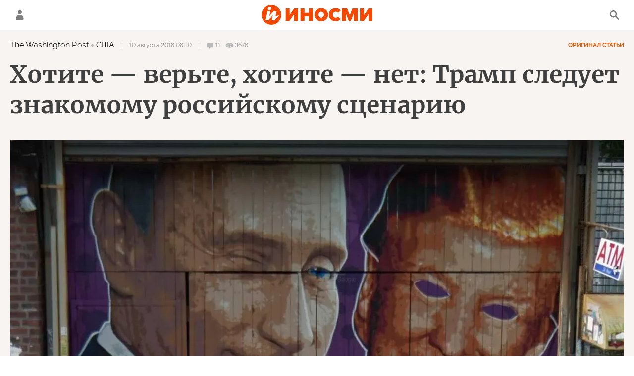

--- FILE ---
content_type: text/html; charset=utf-8
request_url: https://inosmi.ru/20180810/242959480.html
body_size: 31383
content:
<!DOCTYPE html><html lang="ru"><head prefix="og: http://ogp.me/ns# fb: http://ogp.me/ns/fb# article: http://ogp.me/ns/article# ya: http://webmaster.yandex.ru/vocabularies/"><meta http-equiv="Content-Type" content="text/html; charset=utf-8"><script type="text/javascript">
                        window.dataLayer = window.dataLayer || [];
                        dataLayer.push({
                        'page_title' : 'Хотите — верьте, хотите — нет: Трамп следует знакомому российскому сценарию',
                        'page_path' : '/20180810/242959480.html',
                        'page_domain' : 'inosmi.ru',
                        'page_url' : 'https://inosmi.ru/20180810/242959480.html',
                        'page_tags' : 'Политика, The Washington Post, США и Канада, США, английский, Россия, Франция, США, Крым, Украина, Грузия, Барак Обама, Владимир Путин, Дональд Трамп, Эммануэль Макрон, Михаил Саакашвили, Майкл Макфол, Джордж Буш-младший, НАТО, провокации, война 2008 г',
                        'page_rubric' : '',
                        'article_id'  : '242959480',
                        'article_length' : '0',
                        'page_supertag' : 'ИноСМИ'
                        });
                    </script><meta charset="utf-8"><meta http-equiv="X-UA-Compatible" content="IE=edge,chrome=1"><title>Хотите — верьте, хотите — нет: Трамп следует знакомому российскому сценарию (The Washington Post, США) | 07.10.2022, ИноСМИ</title><meta name="description" content="Желание Трампа сблизиться с Путиным вряд ли можно назвать чем-то новым. У него могут быть свои особые причины искать «перезагрузки» отношений с Россией. Они с... | 10.08.2018, ИноСМИ"><meta name="keywords" content="политика, россия, франция, сша, крым, украина, грузия, барак обама, владимир путин, дональд трамп, эммануэль макрон, михаил саакашвили, майкл макфол, джордж буш-младший, нато"><meta name="analytics:title" content="Трамп следует российскому сценарию (The Washington Post, США)"><meta name="analytics:keyw" content="politic, geo_rossiya, geo_geo_france, geo_geo_usa, geo_Krym, geo_Ukraina, geo_Gruzija, person_pers_obama, person_Vladimir_Putin, person_Donald_Tramp, person_EHmmanuehl_Makron, person_Mikhail_Saakashvili, person_Majjkl_Makfol, person_Dzhordzh_Bush-mladshijj, organization_NATO"><meta name="analytics:rubric" content=""><meta name="analytics:tags" content="Политика, The Washington Post, США и Канада, США, английский, Россия, Франция, США, Крым, Украина, Грузия, Барак Обама, Владимир Путин, Дональд Трамп, Эммануэль Макрон, Михаил Саакашвили, Майкл Макфол, Джордж Буш-младший, НАТО, провокации, война 2008 г"><meta name="analytics:site_domain" content="inosmi.ru"><meta name="analytics:lang" content="rus"><meta name="analytics:article_id" content="242959480"><meta name="analytics:url" content="https://inosmi.ru/20180810/242959480.html"><meta name="analytics:p_ts" content="1533879000"><meta name="analytics:author" content=""><meta name="analytics:isscroll" content="0"><link rel="author" href="https://inosmi.ru/"><meta property="og:url" content="https://inosmi.ru/20180810/242959480.html"><meta property="og:title" content="Трамп следует российскому сценарию (The Washington Post, США)"><meta property="og:description" content="Желание Трампа сблизиться с Путиным вряд ли можно назвать чем-то новым. У него могут быть свои особые причины искать «перезагрузки» отношений с Россией. Они с... | 10.08.2018, ИноСМИ"><meta property="og:type" content="article"><meta property="og:site_name" content="ИноСМИ"><meta property="og:locale" content="ru_RU"><meta property="og:image" content="https://cdnn1.inosmi.ru/images/sharing/article/242959480.jpg?2419805111665145875"><meta property="og:image:width" content="2072"><meta property="og:image:height" content="1066"><meta name="relap-image" content="https://cdnn1.inosmi.ru/i/ria_soc.png"><meta name="twitter:card" content="summary_large_image"><meta name="twitter:site" content="@inosmi"><link rel="canonical" href="https://inosmi.ru/20180810/242959480.html"><link rel="alternate" hreflang="ru" href="https://inosmi.ru/20180810/242959480.html"><link rel="alternate" hreflang="x-default" href="https://inosmi.ru/20180810/242959480.html"><link rel="preconnect" href="https://cdnn1.inosmi.ru/"><link rel="dns-prefetch" href="https://cdnn1.inosmi.ru/"><link rel="alternate" type="application/rss+xml" href="https://inosmi.ru/export/rss2/index.xml?page_type=google_newsstand"><link rel="preload" as="image" href="https://cdnn1.inosmi.ru/img/24198/05/241980512_0:0:1374:773_1920x0_80_0_0_0459c478cd17a4ac13ec810b73e473d9.jpg.webp" imagesrcset="https://cdnn1.inosmi.ru/img/24198/05/241980512_0:0:1374:773_320x0_80_0_0_df5e6ac94099ec60bcd06b67745dfa27.jpg.webp 320w, https://cdnn1.inosmi.ru/img/24198/05/241980512_0:0:1374:773_640x0_80_0_0_cfa156fa097e6c4465d5d98b33e69be4.jpg.webp 640w, https://cdnn1.inosmi.ru/img/24198/05/241980512_0:0:1374:773_1024x0_80_0_0_3be46326881a76178d5da1fcae840c12.jpg.webp 1024w, https://cdnn1.inosmi.ru/img/24198/05/241980512_0:0:1374:773_1280x0_80_0_0_60f94ce2601808ba1dc6c1bdf5bf48cb.jpg.webp 1280w, https://cdnn1.inosmi.ru/img/24198/05/241980512_0:0:1374:773_1600x0_80_0_0_b223a132d7afce8da4c97bcacb747206.jpg.webp 1600w, https://cdnn1.inosmi.ru/img/24198/05/241980512_0:0:1374:773_1920x0_80_0_0_0459c478cd17a4ac13ec810b73e473d9.jpg.webp 1920w"><meta name="robots" content="index, follow, max-image-preview:large"><meta property="article:published_time" content="20180810T0830"><meta property="article:modified_time" content="20221007T1531"><meta property="article:author" content=" , The Washington Post, ИноСМИ"><meta property="article:section" content="Статьи"><meta property="article:tag" content="Политика"><meta property="article:tag" content="Россия"><meta property="article:tag" content="Франция"><meta property="article:tag" content="США"><meta property="article:tag" content="Крым"><meta property="article:tag" content="Украина"><meta property="article:tag" content="Грузия"><meta property="article:tag" content="Барак Обама"><meta property="article:tag" content="Владимир Путин"><meta property="article:tag" content="Дональд Трамп"><meta property="article:tag" content="Эммануэль Макрон"><meta property="article:tag" content="Михаил Саакашвили"><meta property="article:tag" content="Майкл Макфол"><meta property="article:tag" content="Джордж Буш-младший"><meta property="article:tag" content="НАТО"><meta name="relap-entity-id" content="242959480"><link rel="amphtml" href="https://inosmi.ru/amp/20180810/242959480.html"><meta name="viewport" content="width=device-width, initial-scale=1.0, maximum-scale=1.0, user-scalable=yes"><meta name="HandheldFriendly" content="true"><meta name="MobileOptimzied" content="width"><meta name="referrer" content="always"><meta name="format-detection" content="telephone=no"><meta name="format-detection" content="address=no"><meta name="yandex-verification" content="595a70d2b54cd9c2"><meta name="yandex-verification" content="444b2727759646d9"><meta property="vk:app_id" content="5135238"><meta name="apple-itunes-app" content="app-id=405480756"><meta name="google-play-app" content="app-id=ru.rian.inosmi"><link rel="apple-touch-icon" sizes="180x180" href="https://cdnn1.inosmi.ru/i/favicons/apple-touch-icon.png"><link rel="icon" type="image/png" sizes="32x32" href="https://cdnn1.inosmi.ru/i/favicons/favicon-32x32.png"><link rel="icon" type="image/png" sizes="16x16" href="https://cdnn1.inosmi.ru/i/favicons/favicon-16x16.png"><link rel="mask-icon" href="https://cdnn1.inosmi.ru/i/favicons/safari-pinned-tab.svg" color="#F34900"><link rel="shortcut icon" href="https://cdnn1.inosmi.ru/i/favicons/favicon.ico"><link rel="manifest" href="/i/favicons/manifest.json"><meta name="apple-mobile-web-app-title" content="inosmi.ru"><meta name="application-name" content="inosmi.ru"><meta name="msapplication-TileColor" content="#da532c"><meta name="msapplication-config" content="https://cdnn1.inosmi.ru/i/favicons/browserconfig.xml"><meta name="theme-color" content="#ffffff"><link rel="preload" href="https://cdnn1.inosmi.ru/css/fonts/Raleway/font.css?911b7e0afe" as="style" onload="this.onload=null;this.rel='stylesheet'"><link rel="preload" href="https://cdnn1.inosmi.ru/css/fonts/Merriweather/font.css?911b7e0afe" as="style" onload="this.onload=null;this.rel='stylesheet'"><noscript><link rel="stylesheet" type="text/css" href="https://cdnn1.inosmi.ru/css/fonts/Raleway/font.css?911b7e0afe"><link rel="stylesheet" type="text/css" href="https://cdnn1.inosmi.ru/css/fonts/Merriweather/font.css?911b7e0afe"></noscript><link rel="stylesheet" type="text/css" href="https://cdnn1.inosmi.ru/css/common.min.css?973693331"><link rel="stylesheet" type="text/css" href="https://cdnn1.inosmi.ru/css/pages/article.min.css?98a5ae098"><link rel="stylesheet" type="text/css" href="https://cdnn1.inosmi.ru/css/pages/comments.min.css?930ee4fa6"><link rel="stylesheet" type="text/css" href="https://cdnn1.inosmi.ru/css/print/common_print.min.css?9909534e6"><script>var GLOBAL = {}; GLOBAL.www = 'https://inosmi.ru'; GLOBAL.cookie_domain = '.inosmi.ru'; GLOBAL.adriver = {}; GLOBAL.adriver.sid = "45736"; GLOBAL.adriver.bt = "52"; GLOBAL.csrf_token = ''; GLOBAL.search = {}; GLOBAL.auth = {}; GLOBAL.auth.status = 'error'; GLOBAL.auth.provider = ''; GLOBAL.auth.twitter = '/id/twitter/request/'; GLOBAL.auth.facebook = '/id/facebook/request/'; GLOBAL.auth.vkontakte = '/id/vkontakte/request/'; GLOBAL.auth.google = '/id/google/request/'; GLOBAL.auth.ok = '/id/ok/request/'; GLOBAL.auth.apple = '/id/apple/request/'; GLOBAL.auth.moderator = ''; GLOBAL.user = {}; GLOBAL.user.id = ""; GLOBAL.locale = {}; GLOBAL.locale.id = {}; GLOBAL.locale.id.is_id = '1'; GLOBAL.locale.id.errors = {}; GLOBAL.locale.id.errors.email = 'Введите e-mail'; GLOBAL.locale.id.errors.password = 'Введите пароль'; GLOBAL.locale.id.errors.wrong = 'Неправильный логин или пароль'; GLOBAL.locale.id.errors.wrongpassword = 'Неправильный пароль'; GLOBAL.locale.id.errors.wronglogin = 'Проверьте адрес почты'; GLOBAL.locale.id.errors.emptylogin = 'Не введено имя пользователя'; GLOBAL.locale.id.errors.wrongemail = 'Неверный e-mail'; GLOBAL.locale.id.errors.passwordnotsimilar = 'Введенные пароли не совпадают'; GLOBAL.locale.id.errors.wrongcode = 'Неправильный код'; GLOBAL.locale.id.errors.wrongname = 'Недопустимое имя'; GLOBAL.locale.id.errors.send = 'E-mail отправлен!'; GLOBAL.locale.id.errors.notsend = 'Ошибка! Невозможно отправить e-mail.'; GLOBAL.locale.id.errors.anothersoc = 'Другой социальный аккаунт уже связан с этим профилем'; GLOBAL.locale.id.errors.acclink = 'Аккаунты успешно связаны!'; GLOBAL.locale.id.errors.emailexist = 'Пользователь с таким e-mail уже существует'; GLOBAL.locale.id.errors.emailnotexist = 'Ошибка! Пользователя с таким e-mail не существует'; GLOBAL.locale.id.errors.recoveryerror = 'Ошибка восстановления пароля. Пожалуйста, попробуйте снова!'; GLOBAL.locale.id.errors.alreadyactive = 'Пользователь уже был активирован'; GLOBAL.locale.id.errors.autherror = 'Ошибка входа. Пожалуйста, повторите попытку позже или обратитесь в службу технической поддержки'; GLOBAL.locale.id.errors.codeerror = 'Ошибка генерации кода подтверждение регистрации. Пожалуйста, повторите попытку позже или обратитесь в службу технической поддержки'; GLOBAL.locale.id.errors.global = 'Произошла ошибка. Пожалуйста, повторите попытку позже или обратитесь в службу технической поддержки'; GLOBAL.locale.id.errors.registeremail = ' На указанный Вами e-mail отправленно письмо. <br/> Для завершения регистрации, пожалуйста перейдите по ссылке в e-mail. '; GLOBAL.locale.id.errors.linkprofile = ' Этот e-mail уже используется! <a data-modal-open="link_local_account">Вы хотите связать эти аккаунты?</a> '; GLOBAL.locale.id.errors.confirm = ' Этот аккаунт не был подтвержден! <br/> <a class="b-id__secret-recovery">Отправить e-mail</a> с информацией для подтверждения аккаунта. '; GLOBAL.locale.id.errors.block = ' Ваш аккаунт на inosmi.ru был заблокирован.<br/>Для восстановления доступа отправьте письмо на <a href="mailto:moderator@rian.ru">moderator@rian.ru</a> '; GLOBAL.locale.id.errors.del = ' Ваш аккаунт был удален! Вы можете восстановить его, перейдя по ссылке из письма, высланного при удалении аккаунта. <br/> <a id="modalUserRemindLetter">Повторно отправить e-mail</a> '; GLOBAL.locale.id.errors.confirmation = ' Пожалуйста, перейдите по ссылке из письма, отправленного на <span class="m-email">$1</span> '; GLOBAL.locale.id.links = {}; GLOBAL.locale.id.links.login = 'Авторизация'; GLOBAL.locale.id.links.register = 'Регистрация'; GLOBAL.locale.id.links.forgotpassword = 'Восстановление пароля'; GLOBAL.locale.id.links.privacy = 'Политика конфиденциальности'; GLOBAL.locale.id.login = {}; GLOBAL.locale.id.login.title = 'Авторизация'; GLOBAL.locale.id.login.email = 'E-mail:'; GLOBAL.locale.id.login.password = 'Пароль:'; GLOBAL.locale.id.login.remember = 'Запомнить меня'; GLOBAL.locale.id.login.signin = 'Войти'; GLOBAL.locale.id.login.social = {}; GLOBAL.locale.id.login.social.label = 'Other ways to sign in:'; GLOBAL.locale.id.login.social.anotheruserlink = 'This account has been linked to a different profile.'; GLOBAL.locale.id.register = {}; GLOBAL.locale.id.register.title = 'Регистрация'; GLOBAL.locale.id.register.email = 'E-mail:'; GLOBAL.locale.id.register.password = 'Пароль:'; GLOBAL.locale.id.register.confirm = 'Подтверждение пароля:'; GLOBAL.locale.id.register.captcha = 'Введите код с картинки'; GLOBAL.locale.id.register.requirements = '* Все поля обязательны к заполнению'; GLOBAL.locale.id.register.password_length = 'Не менее 9 символов с 1 цифрой'; GLOBAL.locale.id.register.success = ' Пожалуйста, подтвердите Ваш e-mail для продолжения. Инструкции для подтверждения были высланы на <a class="email"></a> '; GLOBAL.locale.id.register.confirmemail = 'Пожалуйста, подтвердите Ваш e-mail для продолжения.'; GLOBAL.locale.id.register.confirm_personal = 'By clicking \'Register\', you confirm that you agree to our Privacy Policy and give your consent to the processing of personal data in accordance with the Privacy Policy'; GLOBAL.locale.id.deleteaccount = {}; GLOBAL.locale.id.deleteaccount.title = 'Удалить аккаунт'; GLOBAL.locale.id.deleteaccount.body = 'Вы уверены, что хотите удалить аккаунт?'; GLOBAL.locale.id.deleteaccount.success = 'Ваш аккаунт был удален! Вы можете восстановить аккаунт в течение 30 дней, перейдя по ссылке в письме.'; GLOBAL.locale.id.deleteaccount.action = 'Удалить аккаунт'; GLOBAL.locale.id.passwordrecovery = {}; GLOBAL.locale.id.passwordrecovery.title = 'Восстановление пароля'; GLOBAL.locale.id.passwordrecovery.password = 'Введите новый пароль:'; GLOBAL.locale.id.passwordrecovery.confirm = 'Повторите новый пароль:'; GLOBAL.locale.id.passwordrecovery.email = 'E-mail'; GLOBAL.locale.id.passwordrecovery.send = ' Инструкции для восстановления пароля высланы на <a class="email"></a> '; GLOBAL.locale.id.passwordrecovery.success = ' Поздравляем! Пароль успешно восстановлен. Пожалуйста авторизуйтесь. '; GLOBAL.locale.id.passwordrecovery.alert = ' На указанный Вами адрес отправлено сообщение. Чтобы установить пароль, перейдите по ссылке в тексте письма. '; GLOBAL.locale.id.registerconfirm = {}; GLOBAL.locale.id.registerconfirm.success = 'Аккаунт успешно создан!'; GLOBAL.locale.id.registerconfirm.error = 'Ошибка подтверждения регистрации. Пожалуйста, повторите попытку позже или обратитесь в службу технической поддержки'; GLOBAL.locale.id.restoreaccount = {}; GLOBAL.locale.id.restoreaccount.title = 'Восстановление аккаунта'; GLOBAL.locale.id.restoreaccount.confirm = 'Восстановить Ваш аккаунт?'; GLOBAL.locale.id.restoreaccount.error = 'Ошибка! Невозможно восстановить аккаунт'; GLOBAL.locale.id.restoreaccount.success = 'Ваш аккаунт был восстановлен'; GLOBAL.locale.id.localaccount = {}; GLOBAL.locale.id.localaccount.exist = 'У меня есть аккаунт в inosmi.ru'; GLOBAL.locale.id.localaccount.notexist = 'У меня нет аккаунта в inosmi.ru'; GLOBAL.locale.id.localaccount.title = 'Регистрация'; GLOBAL.locale.id.localaccount.profile = 'У вас есть аккаунт в inosmi.ru?'; GLOBAL.locale.id.localaccount.hello = ' <span>Здравствуйте, </span> <span class="m-name"></span> <span>!</span> '; GLOBAL.locale.id.button = {}; GLOBAL.locale.id.button.ok = 'Ок'; GLOBAL.locale.id.button.yes = 'Да'; GLOBAL.locale.id.button.no = 'Нет'; GLOBAL.locale.id.button.next = 'Дальше'; GLOBAL.locale.id.button.close = 'Закрыть'; GLOBAL.locale.id.button.profile = 'В личный кабинет'; GLOBAL.locale.id.button.recover = 'Восстановление'; GLOBAL.locale.id.button.register = 'Регистрация'; GLOBAL.locale.id.message = {}; GLOBAL.locale.id.message.errors = {}; GLOBAL.locale.id.message.errors.empty = 'Невозможно отправить сообщение'; GLOBAL.locale.id.message.errors.notfound = 'Невозможно отправить сообщение'; GLOBAL.locale.id.message.errors.similar = 'Неверный код'; GLOBAL.locale.smartcaptcha = {}; GLOBAL.locale.smartcaptcha.site_key = 'ysc1_4CFvX17qDyBPyzFwfyj6rmqQg2aeRKVvYCpvR7aybe5fddc8'; GLOBAL.comet = {}; GLOBAL.comet.ticket = "00"; GLOBAL.comet.url = "https://n-ssl.inosmi.ru/polling"; GLOBAL.comet.ts = "1769448169"; GLOBAL.comet.objects = []; GLOBAL.comet.reduce = ""; GLOBAL.comet.timeouts = {}; GLOBAL.comet.timeouts.try2 = 1000; GLOBAL.comet.timeouts.try3 = 10000; GLOBAL.comet.timeouts.try4 = 30000; GLOBAL.sock = {}; GLOBAL.sock.server = "https://cm.ria.ru/chat"; GLOBAL.project = "inosmi"; GLOBAL.partnerstags = "politic:washingtonpost_com:reg_northamerica:country_usa:lang_en:geo_rossiya:geo_geo_france:geo_geo_usa:geo_Krym:geo_Ukraina:geo_Gruzija:person_pers_obama:person_Vladimir_Putin:person_Donald_Tramp:person_EHmmanuehl_Makron:person_Mikhail_Saakashvili:person_Majjkl_Makfol:person_Dzhordzh_Bush-mladshijj:organization_NATO:keyword_provokacii:keyword_vojjna_2008_g"; GLOBAL.article = GLOBAL.article || {}; GLOBAL.article.id = 242959480; GLOBAL.article.chat_expired = !!1; GLOBAL.chat = GLOBAL.chat || {}; GLOBAL.chat.show = !!1; GLOBAL.css = {}; GLOBAL.css.banners_sidebar = "https://cdnn1.inosmi.ru/css/banners/sidebar.min.css?91923ed77"; GLOBAL.css.banners_article_bottom = "https://cdnn1.inosmi.ru/css/banners/article_bottom.min.css?998caec6f"; GLOBAL.js = {}; GLOBAL.js.videoplayer = "https://cdnn1.inosmi.ru/min/js/libs/video/videoplayer.min.js?9678ce3b5"; GLOBAL.js.partners = "https://cdnn1.inosmi.ru/min/js/libs/partners.js?9a985c660";</script><script>var endlessScrollFirst = 242959480; var endlessScrollUrl = '/services/article/infinity/'; var endlessScrollAlgorithm = ''; var endlessScrollQueue = [276812978, 276812027, 276811132, 276810887, 276809293, 276809606, 276810557, 276808732, 276807536, 276809945, 276807767, 276808182, 276809121, 276806903, 276808439];</script><script src="https://yandex.ru/ads/system/header-bidding.js" async="true"></script><link rel="preconnect" href="https://ads.betweendigital.com" crossorigin="anonymous"><meta name="google-site-verification" content="Z3mpwOXW4mEZvkuS7ZX2PBmsskIxWavW1mNAZrbRc1c"></head><body class="body m-inosmi m-article-page m-header-brand" id="body" data-const-page-type="article" data-page-type="article" data-page-project="inosmi" data-header-sticked-on="1"><script src="https://cdnn1.inosmi.ru/min/js/jquery/jquery-1.12.4.min.js?96ee03cbd"></script><div class="schema_org" itemscope="itemscope" itemtype="https://schema.org/WebSite"><meta itemprop="name" content="ИноСМИ"><meta itemprop="description" content="Обзор материалов зарубежных СМИ и прессы: перевод статей о России и мире, авторские материалы, аналитика и комментарии"><a itemprop="url" href="https://inosmi.ru"> </a><meta itemprop="image" content="https://cdnn1.inosmi.ru/i/export/logo.png"></div><ul class="schema_org" itemscope="itemscope" itemtype="http://schema.org/BreadcrumbList"><li itemprop="itemListElement" itemscope="itemscope" itemtype="http://schema.org/ListItem"><meta itemprop="name" content="ИноСМИ"><meta itemprop="position" content="1"><meta itemprop="item" content="https://inosmi.ru"><a itemprop="url" href="https://inosmi.ru"> </a></li><li itemprop="itemListElement" itemscope="itemscope" itemtype="http://schema.org/ListItem"><meta itemprop="name" content="Статьи"><meta itemprop="position" content="2"><meta itemprop="item" content="https://inosmi.ru/20180810/"><a itemprop="url" href="https://inosmi.ru/20180810/"> </a></li><li itemprop="itemListElement" itemscope="itemscope" itemtype="http://schema.org/ListItem"><meta itemprop="name" content="Хотите — верьте, хотите — нет: Трамп следует знакомому российскому сценарию"><meta itemprop="position" content="3"><meta itemprop="item" content="https://inosmi.ru/20180810/242959480.html"><a itemprop="url" href="https://inosmi.ru/20180810/242959480.html"> </a></li></ul><script>
                    if (!rutarget) {
                        var rutarget = {};
                    }
                    if (!rutarget.adfox) {
                        rutarget.adfox = {
                            getAdState: function() {
                                return 0
                            },
                            checkAd: function() {}
                        };
                    }
                </script><script>
            var svg_spirte_files = [
                "https://cdnn1.inosmi.ru/i/sprites/icon/inline.svg?v=101",
                "https://cdnn1.inosmi.ru/i/sprites/logo/inline.svg?v=101",
                "https://cdnn1.inosmi.ru/i/sprites/social/inline.svg?v=101",
                "https://cdnn1.inosmi.ru/i/sprites/s_icon/inline.svg?v=101",
                "https://cdnn1.inosmi.ru/i/sprites/s_social/inline.svg?v=101",
                "https://cdnn1.inosmi.ru/i/sprites/images/inline.svg?v=101"
            ];

            for (var i = 0; i < svg_spirte_files.length; i++) {
                var svg_ajax = new XMLHttpRequest();
                svg_ajax.open("GET", svg_spirte_files[i], true);
                svg_ajax.send();
                svg_ajax.onload = function(e) {
                    var svg_div = document.createElement("div");
                    svg_div.className = 'svg-sprite';
                    svg_div.innerHTML = this.responseText;
                    document.body.insertBefore(svg_div, document.body.childNodes[0]);
                }
            }
            </script><script src="https://cdnn1.inosmi.ru/min/js/libs/banners/adfx.loader.bind.js?938109bb6"></script><script>
                    (window.yaContextCb = window.yaContextCb || []).push(() => {
                        replaceOriginalAdFoxMethods();
                        window.Ya.adfoxCode.hbCallbacks = window.Ya.adfoxCode.hbCallbacks || [];
                    })
                </script><script src="https://yandex.ru/ads/system/context.js" async="true"></script><script src="https://cdnn1.inosmi.ru/min/js/libs/banners/prebid.min.js?991c5bc75"></script><div class="view-size" id="jsViewSize"></div><div class="page" id="page"><div class="container"><aside><div class="banner m-before-header m-not-stub m-article-desktop" data-position="article_desktop_header"><div class="banner__content"></div></div><div class="banner m-before-header m-article-mobile" data-position="article_mobile_header"><div class="banner__content"></div></div></aside></div><aside></aside><div class="page__bg-media"></div><div class="alert m-hidden" id="alertAfterRegister"><div class="alert__text">
                Регистрация пройдена успешно! <br>
                Пожалуйста, перейдите по ссылке из письма, отправленного на <span class="m-email"></span></div><div class="alert__btn"><button class="form__btn m-min m-black confirmEmail">Отправить еще раз</button></div></div><div class="header" id="header"><div class="container"><a class="header__signin" data-modal-open="authorization"><svg class="svg-icon"><use xmlns:xlink="http://www.w3.org/1999/xlink" xlink:href="#icon-user"></use></svg></a><a href="/id/profile/" class="header__user"><svg viewbox="0 0 100 100" class="avatar"><rect x="0" y="0" width="100" height="100" fill="url(#avatar_0)"></rect><text fill="#ffffff" font-size="45" font-family="Raleway" y="65" transform="translate(50)"><tspan x="0" text-anchor="middle"></tspan></text></svg></a><a href="/" class="header__logo"><svg class="svg-icon"><use xmlns:xlink="http://www.w3.org/1999/xlink" xlink:href="#logo-color"></use></svg></a><span class="header__search" data-modal-open="search"><svg class="svg-icon"><use xmlns:xlink="http://www.w3.org/1999/xlink" xlink:href="#icon-search"></use></svg></span></div></div><div class="content" id="content"><div class="container"><div class="endless" id="endless"><div class="endless__item " data-supertag="0" data-remove-fat="0" data-advertisement-project="0" data-remove-advertisement="0" data-id="242959480" data-date="20180810" data-endless="1" data-domain="inosmi.ru" data-project="inosmi" data-url="/20180810/242959480.html" data-full-url="https://inosmi.ru/20180810/242959480.html" data-title="Хотите — верьте, хотите — нет: Трамп следует знакомому российскому сценарию" data-published="2018-08-10T08:30" data-text-length="0" data-keywords="политика, россия, франция, сша, крым, украина, грузия, барак обама, владимир путин, дональд трамп, эммануэль макрон, михаил саакашвили, майкл макфол, джордж буш-младший, нато" data-author=" " data-author-korr="" data-analytics-keyw="politic, geo_rossiya, geo_geo_france, geo_geo_usa, geo_Krym, geo_Ukraina, geo_Gruzija, person_pers_obama, person_Vladimir_Putin, person_Donald_Tramp, person_EHmmanuehl_Makron, person_Mikhail_Saakashvili, person_Majjkl_Makfol, person_Dzhordzh_Bush-mladshijj, organization_NATO" data-analytics-rubric="" data-analytics-tags="Политика, The Washington Post, США и Канада, США, английский, Россия, Франция, США, Крым, Украина, Грузия, Барак Обама, Владимир Путин, Дональд Трамп, Эммануэль Макрон, Михаил Саакашвили, Майкл Макфол, Джордж Буш-младший, НАТО, провокации, война 2008 г" data-article-show="" data-pts="1533879000" data-article-type="article" data-is-scroll="0" data-head-title="Хотите — верьте, хотите — нет: Трамп следует знакомому российскому сценарию (The Washington Post, США) | 07.10.2022, ИноСМИ" data-adfox-rubric="politic:washingtonpost_com:reg_northamerica:country_usa:lang_en:geo_rossiya:geo_geo_france:geo_geo_usa:geo_Krym:geo_Ukraina:geo_Gruzija:person_pers_obama:person_Vladimir_Putin:person_Donald_Tramp:person_EHmmanuehl_Makron:person_Mikhail_Saakashvili:person_Majjkl_Makfol:person_Dzhordzh_Bush-mladshijj:organization_NATO:keyword_provokacii:keyword_vojjna_2008_g"><div class="endless__item-content"><div class="layout-article"><div class="article__meta" itemscope="" itemtype="https://schema.org/Article"><div itemprop="mainEntityOfPage">https://inosmi.ru/20180810/242959480.html</div><a itemprop="url" href="/20180810/242959480.html"> </a><div itemprop="headline">Трамп следует российскому сценарию</div><div itemprop="alternativeHeadline">Трамп следует российскому сценарию</div><div itemprop="name">Трамп следует российскому сценарию</div><div itemprop="description">Желание Трампа сблизиться с Путиным вряд ли можно назвать чем-то новым. У него могут быть свои особые причины искать «перезагрузки» отношений с Россией. Они с... | 10.08.2018, ИноСМИ</div><div itemprop="datePublished">2018-08-10T08:30</div><div itemprop="dateCreated">2018-08-10T08:30</div><div itemprop="dateModified">2022-10-07T15:31</div><div itemprop="speakable" itemscope="" itemtype="https://schema.org/SpeakableSpecification"><div itemprop="xpath">/html/head/meta[@name='og:title']/@content</div><div itemprop="xpath">/html/head/meta[@name='og:description']/@content</div></div><div itemprop="associatedMedia">https://cdnn1.inosmi.ru/img/24198/05/241980512_0:0:1374:773_1920x0_80_0_0_0459c478cd17a4ac13ec810b73e473d9.jpg.webp</div><div itemprop="contentLocation">россия</div><div itemprop="contentLocation">франция</div><div itemprop="contentLocation">сша</div><div itemprop="contentLocation">крым</div><div itemprop="contentLocation">украина</div><div itemprop="contentLocation">грузия</div><div itemprop="copyrightHolder" itemscope="" itemtype="http://schema.org/Organization"><div itemprop="name">ИноСМИ</div><a itemprop="url" href="https://inosmi.ru/"> </a><div itemprop="address" itemscope="" itemtype="http://schema.org/PostalAddress"><meta itemprop="streetAddress" content="Зубовский бульвар, 4"><meta itemprop="postalCode" content="119021"><meta itemprop="addressLocality" content="Москва"><meta itemprop="addressRegion" content="Москва"><div itemprop="addressCountry" itemscope="" itemtype="https://schema.org/Country"><meta itemprop="name" content="Россия"></div></div><div itemprop="email">info@inosmi.ru</div><div itemprop="telephone">+7 495 645 66 01</div><div itemprop="legalName">ФГУП МИА «Россия сегодня»</div><a itemprop="sameAs" href="https://vk.ru/inosmi"></a><a itemprop="sameAs" href="https://x.com/inosmi"></a><a itemprop="sameAs" href="https://ok.ru/inosmi"></a><a itemprop="sameAs" href="https://t.me/inosmichannel"></a><a itemprop="sameAs" href="https://dzen.ru/inosmi.ru"></a><a itemprop="sameAs" href="https://ru.wikipedia.org/wiki/%D0%98%D0%BD%D0%BE%D0%A1%D0%9C%D0%98.%D1%80%D1%83"></a><div itemprop="logo" itemscope="" itemtype="https://schema.org/ImageObject"><a itemprop="url" href="https://cdnn1.inosmi.ru/i/schema_org/logo.png"> </a><a itemprop="contentUrl" href="https://cdnn1.inosmi.ru/i/schema_org/logo.png"> </a><div itemprop="width">158</div><div itemprop="height">60</div></div></div><div itemprop="copyrightYear">2018</div><div itemprop="creator" itemscope="" itemtype="http://schema.org/Organization"><div itemprop="name">ИноСМИ</div><a itemprop="url" href="https://inosmi.ru/"> </a><div itemprop="address" itemscope="" itemtype="http://schema.org/PostalAddress"><meta itemprop="streetAddress" content="Зубовский бульвар, 4"><meta itemprop="postalCode" content="119021"><meta itemprop="addressLocality" content="Москва"><meta itemprop="addressRegion" content="Москва"><div itemprop="addressCountry" itemscope="" itemtype="https://schema.org/Country"><meta itemprop="name" content="Россия"></div></div><div itemprop="email">info@inosmi.ru</div><div itemprop="telephone">+7 495 645 66 01</div><div itemprop="legalName">ФГУП МИА «Россия сегодня»</div><a itemprop="sameAs" href="https://vk.ru/inosmi"></a><a itemprop="sameAs" href="https://x.com/inosmi"></a><a itemprop="sameAs" href="https://ok.ru/inosmi"></a><a itemprop="sameAs" href="https://t.me/inosmichannel"></a><a itemprop="sameAs" href="https://dzen.ru/inosmi.ru"></a><a itemprop="sameAs" href="https://ru.wikipedia.org/wiki/%D0%98%D0%BD%D0%BE%D0%A1%D0%9C%D0%98.%D1%80%D1%83"></a><div itemprop="logo" itemscope="" itemtype="https://schema.org/ImageObject"><a itemprop="url" href="https://cdnn1.inosmi.ru/i/schema_org/logo.png"> </a><a itemprop="contentUrl" href="https://cdnn1.inosmi.ru/i/schema_org/logo.png"> </a><div itemprop="width">158</div><div itemprop="height">60</div></div></div><a itemprop="discussionUrl" href="https://inosmi.ru/20180810/242959480.html?chat_room_id=242959480"> </a><div itemprop="genre">Новости</div><div itemprop="inLanguage">ru-RU</div><div itemprop="license">https://inosmi.ru/docs/about/copyright.html</div><div itemprop="publishingPrinciples">https://xn--c1acbl2abdlkab1og.xn--p1ai/</div><div itemprop="sourceOrganization" itemscope="" itemtype="http://schema.org/Organization"><div itemprop="name">ИноСМИ</div><a itemprop="url" href="https://inosmi.ru/"> </a><div itemprop="address" itemscope="" itemtype="http://schema.org/PostalAddress"><meta itemprop="streetAddress" content="Зубовский бульвар, 4"><meta itemprop="postalCode" content="119021"><meta itemprop="addressLocality" content="Москва"><meta itemprop="addressRegion" content="Москва"><div itemprop="addressCountry" itemscope="" itemtype="https://schema.org/Country"><meta itemprop="name" content="Россия"></div></div><div itemprop="email">info@inosmi.ru</div><div itemprop="telephone">+7 495 645 66 01</div><div itemprop="legalName">ФГУП МИА «Россия сегодня»</div><a itemprop="sameAs" href="https://vk.ru/inosmi"></a><a itemprop="sameAs" href="https://x.com/inosmi"></a><a itemprop="sameAs" href="https://ok.ru/inosmi"></a><a itemprop="sameAs" href="https://t.me/inosmichannel"></a><a itemprop="sameAs" href="https://dzen.ru/inosmi.ru"></a><a itemprop="sameAs" href="https://ru.wikipedia.org/wiki/%D0%98%D0%BD%D0%BE%D0%A1%D0%9C%D0%98.%D1%80%D1%83"></a><div itemprop="logo" itemscope="" itemtype="https://schema.org/ImageObject"><a itemprop="url" href="https://cdnn1.inosmi.ru/i/schema_org/logo.png"> </a><a itemprop="contentUrl" href="https://cdnn1.inosmi.ru/i/schema_org/logo.png"> </a><div itemprop="width">158</div><div itemprop="height">60</div></div></div><div itemprop="image" itemscope="" itemtype="https://schema.org/ImageObject"><a itemprop="url" href="https://cdnn1.inosmi.ru/img/24198/05/241980512_0:0:1374:773_1920x0_80_0_0_0459c478cd17a4ac13ec810b73e473d9.jpg.webp"></a><a itemprop="contentUrl" href="https://cdnn1.inosmi.ru/img/24198/05/241980512_0:0:1374:773_1920x0_80_0_0_0459c478cd17a4ac13ec810b73e473d9.jpg.webp"></a><div itemprop="width">1920</div><div itemprop="height">1080</div><div itemprop="representativeOfPage">true</div></div><a itemprop="thumbnailUrl" href="https://cdnn1.inosmi.ru/img/24198/05/241980512_0:0:1374:773_1920x0_80_0_0_0459c478cd17a4ac13ec810b73e473d9.jpg.webp"></a><div itemprop="image" itemscope="" itemtype="https://schema.org/ImageObject"><a itemprop="url" href="https://cdnn1.inosmi.ru/img/24198/05/241980512_151:0:1374:917_1920x0_80_0_0_264127ea39877f74fdfa5e225f0451db.jpg.webp"></a><a itemprop="contentUrl" href="https://cdnn1.inosmi.ru/img/24198/05/241980512_151:0:1374:917_1920x0_80_0_0_264127ea39877f74fdfa5e225f0451db.jpg.webp"></a><div itemprop="width">1920</div><div itemprop="height">1440</div><div itemprop="representativeOfPage">true</div></div><a itemprop="thumbnailUrl" href="https://cdnn1.inosmi.ru/img/24198/05/241980512_151:0:1374:917_1920x0_80_0_0_264127ea39877f74fdfa5e225f0451db.jpg.webp">https://cdnn1.inosmi.ru/img/24198/05/241980512_151:0:1374:917_1920x0_80_0_0_264127ea39877f74fdfa5e225f0451db.jpg.webp</a><div itemprop="image" itemscope="" itemtype="https://schema.org/ImageObject"><a itemprop="url" href="https://cdnn1.inosmi.ru/img/24198/05/241980512_322:0:1239:917_1920x0_80_0_0_458afd006e64ea313a67b95fac1d78a3.jpg.webp"></a><a itemprop="contentUrl" href="https://cdnn1.inosmi.ru/img/24198/05/241980512_322:0:1239:917_1920x0_80_0_0_458afd006e64ea313a67b95fac1d78a3.jpg.webp"></a><div itemprop="width">1920</div><div itemprop="height">1920</div><div itemprop="representativeOfPage">true</div></div><a itemprop="thumbnailUrl" href="https://cdnn1.inosmi.ru/img/24198/05/241980512_322:0:1239:917_1920x0_80_0_0_458afd006e64ea313a67b95fac1d78a3.jpg.webp"></a><div itemprop="publisher" itemscope="" itemtype="http://schema.org/Organization"><div itemprop="name">ИноСМИ</div><a itemprop="url" href="https://inosmi.ru/"> </a><div itemprop="address" itemscope="" itemtype="http://schema.org/PostalAddress"><meta itemprop="streetAddress" content="Зубовский бульвар, 4"><meta itemprop="postalCode" content="119021"><meta itemprop="addressLocality" content="Москва"><meta itemprop="addressRegion" content="Москва"><div itemprop="addressCountry" itemscope="" itemtype="https://schema.org/Country"><meta itemprop="name" content="Россия"></div></div><div itemprop="email">info@inosmi.ru</div><div itemprop="telephone">+7 495 645 66 01</div><div itemprop="legalName">ФГУП МИА «Россия сегодня»</div><a itemprop="sameAs" href="https://vk.ru/inosmi"></a><a itemprop="sameAs" href="https://x.com/inosmi"></a><a itemprop="sameAs" href="https://ok.ru/inosmi"></a><a itemprop="sameAs" href="https://t.me/inosmichannel"></a><a itemprop="sameAs" href="https://dzen.ru/inosmi.ru"></a><a itemprop="sameAs" href="https://ru.wikipedia.org/wiki/%D0%98%D0%BD%D0%BE%D0%A1%D0%9C%D0%98.%D1%80%D1%83"></a><div itemprop="logo" itemscope="" itemtype="https://schema.org/ImageObject"><a itemprop="url" href="https://cdnn1.inosmi.ru/i/schema_org/logo.png"> </a><a itemprop="contentUrl" href="https://cdnn1.inosmi.ru/i/schema_org/logo.png"> </a><div itemprop="width">158</div><div itemprop="height">60</div></div></div><div itemprop="author" itemscope="" itemtype="http://schema.org/Organization"><div itemprop="name">ИноСМИ</div><a itemprop="url" href="https://inosmi.ru/"> </a><div itemprop="address" itemscope="" itemtype="http://schema.org/PostalAddress"><meta itemprop="streetAddress" content="Зубовский бульвар, 4"><meta itemprop="postalCode" content="119021"><meta itemprop="addressLocality" content="Москва"><meta itemprop="addressRegion" content="Москва"><div itemprop="addressCountry" itemscope="" itemtype="https://schema.org/Country"><meta itemprop="name" content="Россия"></div></div><div itemprop="email">info@inosmi.ru</div><div itemprop="telephone">+7 495 645 66 01</div><div itemprop="legalName">ФГУП МИА «Россия сегодня»</div><a itemprop="sameAs" href="https://vk.ru/inosmi"></a><a itemprop="sameAs" href="https://x.com/inosmi"></a><a itemprop="sameAs" href="https://ok.ru/inosmi"></a><a itemprop="sameAs" href="https://t.me/inosmichannel"></a><a itemprop="sameAs" href="https://dzen.ru/inosmi.ru"></a><a itemprop="sameAs" href="https://ru.wikipedia.org/wiki/%D0%98%D0%BD%D0%BE%D0%A1%D0%9C%D0%98.%D1%80%D1%83"></a><div itemprop="logo" itemscope="" itemtype="https://schema.org/ImageObject"><a itemprop="url" href="https://cdnn1.inosmi.ru/i/schema_org/logo.png"> </a><a itemprop="contentUrl" href="https://cdnn1.inosmi.ru/i/schema_org/logo.png"> </a><div itemprop="width">158</div><div itemprop="height">60</div></div></div><div itemprop="keywords">политика, россия, франция, сша, крым, украина, грузия, барак обама, владимир путин, дональд трамп, эммануэль макрон, михаил саакашвили, майкл макфол, джордж буш-младший, нато</div></div><div class="article__header"><div class="container"><div class="article__info" data-nosnippet="true"><div class="article__info-source"><div class="source"><span><a href="/washingtonpost_com/">The Washington Post</a></span><span><a href="/magazines/?country=country_usa">США</a></span></div></div><div class="article__info-date"><a href="/20180810/">10 августа 2018 08:30</a></div><div class="article__info-statistic"><div class="dot-loader m-grey"><span> </span></div></div><div class="article__info-original"><a target="_blank" href="https://www.washingtonpost.com/opinions/the-west-has-spent-a-decade-playing-right-into-putins-hands/2018/08/07/c1aec698-9a60-11e8-b60b-1c897f17e185_story.html?noredirect=on&amp;utm_term=.645f1dda24dd">Оригинал статьи</a></div></div><h1 class="article__title">Хотите — верьте, хотите — нет: Трамп следует знакомому российскому сценарию</h1><div class="article__announce"><div class="media" data-media-tipe="ar2x1"><div class="media__size"><div class="photoview__open" data-photoview-group="242959480" data-photoview-src="https://cdnn1.inosmi.ru/img/24198/05/241980512_0:0:1374:917_1440x900_80_0_1_c1c959f9740c5af0400f472425b1e7b3.jpg.webp?source-sid=flickr" data-photoview-image-id="241980511" data-photoview-sharelink="https://inosmi.ru/20180810/242959480.html?share-img=241980511" data-photoview-shareid=""><noindex><div class="photoview__open-info"><span class="photoview__copyright">© flickr.com / appaIoosa</span><span class="photoview__ext-link"></span><span class="photoview__desc-text">Граффити в Бруклине, Нью-Йорк: Путин снимает маску Трампа</span></div></noindex><img media-type="ar2x1" data-crop-ratio="0.5" data-crop-width="1240" data-crop-height="620" data-source-sid="flickr" alt="Граффити в Бруклине, Нью-Йорк: Путин снимает маску Трампа" title="Граффити в Бруклине, Нью-Йорк: Путин снимает маску Трампа" class="" src="https://cdnn1.inosmi.ru/img/24198/05/241980512_0:0:1374:687_1240x0_80_0_0_b7a36051c8bef5c01a0a7fb03cad91af.jpg.webp"></div></div><div class="media__copyright " data-nosnippet="true"><div class="media__copyright-item m-copyright">© flickr.com / appaIoosa</div></div></div></div></div></div><div class="layout-article__over"><div class="layout-article__main"><div class="article m-article" data-article-id="242959480"><div class="article__sharebar"><span class="share" data-nosnippet="true" data-id="242959480" data-url="https://inosmi.ru/20180810/242959480.html" data-title="Хотите — верьте, хотите — нет: Трамп следует знакомому российскому сценарию"></span></div><div class="layout-article__600-align"><div class="article__body js-mediator-article mia-analytics"><div class="article__notice">
                    Материалы ИноСМИ содержат оценки исключительно зарубежных СМИ и не отражают позицию редакции ИноСМИ
                </div><div class="article__aggr" data-visiblepush="no" data-nosnippet="true"><span class="article__aggr-txt">Читать inosmi.ru в </span><div class="article__aggr-list"><a target="_blank" class="article__aggr-item m-tg" href="https://t.me/+1q45XGn4m9NlMTIy" title="Telegram"></a><a target="_blank" class="article__aggr-item m-zen" href="https://dzen.ru/inosmi.ru?invite=1" title="Дзен"></a><a target="_blank" class="article__aggr-item m-vk" href="https://vk.ru/inosmi" title="Вконтакте"></a><a target="_blank" class="article__aggr-item m-ok" href="https://ok.ru/inosmi" title="Ок"></a><a target="_blank" class="article__aggr-item m-tw" href="https://x.com/inosmi" title="X"></a></div></div><div class="article__announce-text">Желание Трампа сблизиться с Путиным вряд ли можно назвать чем-то новым. У него могут быть свои особые причины искать «перезагрузки» отношений с Россией. Они с Путиным разделяют некоторые общие цели, в отличие от предыдущих американских президентов. Но Трамп идет по знакомому сценарию. На протяжении уже 10 лет США так и не вынесли настоящий урок от агрессивной политики России.</div><div class="article__author"><div class="article__author-title"><div class="article__author-name">Роберт Каган (Robert Kagan)</div></div></div><div class="article__authors byline"></div><div class="article__block" data-type="text"><div class="article__text"><p>Если вся структура либерального мирового порядка теперь предстала перед угрозой краха, то когда же ее опоры начали слабеть? Многие приписывают начало проблем дню победы Дональда Трампа на&nbsp;выборах в&nbsp;США. Его политические подходы в&nbsp;духе &laquo;Америка превыше всего&raquo; действительно углубили трещины. Но они появились гораздо раньше.</p>
<p>10 лет назад Владимир Путин нанес один из&nbsp;главных ударов, когда отправил армию России в&nbsp;Южную Осетию в&nbsp;соседней Грузии, чтобы поддержать там подконтрольных Москве сепаратистов. Президент Грузии Михаил Саакашвили попал в&nbsp;ловушку Путина, когда, опасаясь широкомасштабного вторжения, все же отдал приказ своей армии идти в&nbsp;атаку против сепаратистов. Это стало оправданием для&nbsp;Кремля, чтобы отправить десятки тысяч солдат, боевые самолеты и&nbsp;часть Черноморского флота. Все эти силы были на&nbsp;позициях и&nbsp;только и&nbsp;ждали, когда Саакашвили поддастся на&nbsp;провокацию.</p>
<p>Пять дней продолжалась российско-грузинская война якобы за&nbsp;спорные территории. Но на&nbsp;самом деле цель Путина была геополитической. Грузия, как&nbsp;и другие бывшие республики и&nbsp;сателлиты СССР, хотела политически и&nbsp;экономически интегрироваться с&nbsp;Западом, чтобы получить защиту Вашингтона от&nbsp;Москвы. Из-за страха перед реакцией Путина, НАТО весной того же года отказала Грузии в&nbsp;дорожной карте к&nbsp;членству. Но Кремль пошел в&nbsp;атаку все равно, чтобы наказать грузин, предостеречь других и&nbsp;послать четкий сигнал Западу. Россия собиралась возродить свою гегемонию грубой силой.</p></div></div><div class="article__block" data-type="text"><div class="article__text">
<p>Ответом Запада было равнодушие. Администрация Джорджа Буша-младшего, которая продвигала присоединение Грузии к&nbsp;НАТО, не&nbsp;хотела вмешиваться в&nbsp;кризис. Как и&nbsp;в случае Барака Обамы, который явно не&nbsp;считал Украину достойной того, чтобы за&nbsp;нее воевать с&nbsp;Россией, советники по&nbsp;национальной безопасности его предшественника прекратили все разговоры о&nbsp;наказании Москвы вопросом: &laquo;Мы готовы идти на&nbsp;войну против России за&nbsp;Грузию?&raquo;. Буш-младший даже не&nbsp;ввел санкций. США предоставили гуманитарную помощь Тбилиси, но&nbsp;отвергли все запросы о&nbsp;предоставлении военного оборудования.</p>
<p></div></div><div class="article__block" data-type="banner" data-position="desktop"><aside><div class="banner m-article-body m-article-desktop" data-position="article_desktop_content-1" data-changed-id="adfox_article_desktop_content-1_1"><div class="banner__content"></div></div><div class="banner__hidden"><a class="banner__hidden-button"></a></div></aside></div><div class="article__block" data-type="text"><div class="article__text">Тогдашний американский президент разрешил лидеру Франции Николя Саркози вести переговоры о&nbsp;прекращении огня. И Саркози (который, кстати, позже поддержал российскую оккупацию Крыма) заключил сделку, которая позволяла российским войскам оставаться на&nbsp;грузинской территории, где они стоят до&nbsp;сих пор. Точно так же, как&nbsp;Великобритания и&nbsp;Франция в&nbsp;1930-х годах обвинили чехов в&nbsp;провокации Адольфа Гитлера, госсекретарь Кондолиза Райс обвинила Саакашвили в&nbsp;том, что он &laquo;позволил россиянам спровоцировать себя&raquo;, хотя и&nbsp;признала, что российская атака была &laquo;преднамеренной&raquo;.</p>
<p>В конце концов, Путин был награжден за&nbsp;свою агрессию. Как заметил бывший посол США в&nbsp;России Майкл Макфол в&nbsp;своей книге &laquo;От холодной войны до&nbsp;горячего мира&raquo;, политика Обамы в&nbsp;отношении Москвы под&nbsp;названием &laquo;перезагрузка&raquo; была реакцией на&nbsp;российское вторжение в&nbsp;Грузию. Урок, который администрация президента-демократа вынесла для&nbsp;себя, заключался в&nbsp;том, что Вашингтону нужны более хорошшие отношения с&nbsp;россиянами, чтобы не&nbsp;допустить конфронтации в&nbsp;будущем.</p>
<p>Менее чем через&nbsp;год после российско-грузинской войны Обама провел первую встречу с&nbsp;тогдашним российским президентом Дмитрием Медведевым и&nbsp;приложил усилия, чтобы сгладить острые углы в&nbsp;отношениях с&nbsp;Кремлем. Российско-грузинская война создала поведенческую модель, которую Путин использовал против Украины через&nbsp;шесть лет. В обоих случаях российская атака была умышленной. Она сопровождалась мощными кибератаками и&nbsp;распространением фальшивой пропаганды. В обоих случаях войска России были переброшены на&nbsp;места до&nbsp;того, как&nbsp;произошла главная атака.</p>
<p>Оба случая российского вторжения погрязли в&nbsp;неясности и&nbsp;путанице, что заставило многих на&nbsp;Западе обвинять во&nbsp;всем жертв. В обоих конфликтах Москва выставляла себя в&nbsp;роли защитника пророссийского населения. Но настоящей целью было восстановить гегемонию России над&nbsp;постсоветскими странами, которые стремились интегрироваться в&nbsp;либеральный мировой порядок. Украина, к&nbsp;примеру, вела переговоры о&nbsp;подписании соглашения о&nbsp;свободной торговле с&nbsp;Евросоюзом.</p>
<p>Российская атака против Грузии также проявила эффективность путинских выдумок об&nbsp;обидах. Несмотря на&nbsp;то, что именно Россия устроила военное вторжение, многие на&nbsp;Западе стали обвинять в&nbsp;этом кого-то другого: Саакашвили, Буша, НАТО. Будто-то они &laquo;принудили&raquo; Путина к&nbsp;этому. Сегодня так называемые &laquo;реалисты&raquo; и&nbsp;левые тоже обвиняют США и&nbsp;Запад в &laquo;провокации&raquo;, которая привела к&nbsp;российскому вторжению в&nbsp;Украину. Они утверждают, что Россия якобы имеет право на&nbsp;так называемую &laquo;сферу влияния&raquo;. А расширение НАТО заставило Путина и&nbsp;россиян чувствовать себя в&nbsp;опасности. Мол, Запад зашел слишком далеко.</p>
<p>То, что эти выдумки сегодня широко распространены среди американских академиков и&nbsp;политиков в&nbsp;обеих партиях&nbsp;&mdash; это большая победа президента России. Как объясняет Макфол, эти &laquo;обиды&raquo;&nbsp;&mdash; лишь миф, придуманный Путиным для&nbsp;оправдания его автократического и&nbsp;самодержавного правления над&nbsp;собственным народом.</p>
<p></div></div><div class="article__block" data-type="text"><div class="article__text">Действия Америки и&nbsp;Европы после окончания холодной войны не&nbsp;мешали сотрудничеству с&nbsp;Россией в1990-х годах, после терактов 11 сентября 2001 года или&nbsp;в первые два года работы администрации Обамы. США и&nbsp;ЕС передали миллиарды долларов финансовой помощи России, пытаясь помочь ей интегрироваться в&nbsp;мировую экономику. Америка после холодной войны создала различные органы в&nbsp;сфере безопасности и&nbsp;экономики, такие как&nbsp;Совет &laquo;НАТО-Россия&raquo; или&nbsp;G8. ОБСЕ была расширена для&nbsp;того, чтобы укрепить связи с&nbsp;Москвой и&nbsp;позволить ей громче высказываться на&nbsp;глобальном уровне. Два государства договорились и&nbsp;ратифицировали соглашения о&nbsp;контроле вооружений, они сотрудничали в&nbsp;вопросах Ирана и&nbsp;Афганистана.</p>
<p>Но все начало меняться, когда Путин начал волноваться, сможет ли он сохранить власть. Его встревожили демократические революции в&nbsp;Грузии и&nbsp;на Украине в&nbsp;2003 и&nbsp;2004 годах. Но больше всего его напугали парламентские выборы в&nbsp;России в&nbsp;2011 году. Масштабные протесты против мошенничества и&nbsp;намерений Путина вернуться в&nbsp;кресло президента привели к&nbsp;тому, что он возродил старый советский миф, который стал новым источником его легитимности: о&nbsp;защите родины от&nbsp;зловещего Запада, а&nbsp;особенно от&nbsp;империалистических США. Изображение Обамы и&nbsp;его администрации как&nbsp;угрозы безопасности России было чрезмерным, но&nbsp;многие в&nbsp;США и&nbsp;Европе купились на&nbsp;это.</p>
<p>Желание Дональда Трампа сблизиться с&nbsp;Путиным вряд ли можно назвать чем-то новым. У него могут быть свои особые причины искать &laquo;перезагрузки&raquo; отношений с&nbsp;Россией. Они с&nbsp;Путиным разделяют некоторые общие цели, в&nbsp;отличие от&nbsp;предыдущих американских президентов. Но Трамп идет по&nbsp;знакомому сценарию. На протяжении уже 10 лет США так и&nbsp;не вынесли настоящий урок от&nbsp;агрессивной политики России.</p>
<p>&nbsp;</p></div></div></div></div><div class="layout-article__600-align"><div class="article__userbar" data-article-id="242959480"><div class="dot-loader m-scheme"><span> </span></div></div><div class="article__tags" data-type="tags" data-nosnippet="true"><a class="article__tags-item" href="https://inosmi.ru/person_pers_obama/">Барак Обама</a><a class="article__tags-item" href="https://inosmi.ru/person_Vladimir_Putin/">Владимир Путин</a><a class="article__tags-item" href="https://inosmi.ru/person_Donald_Tramp/">Дональд Трамп</a><a class="article__tags-item" href="https://inosmi.ru/person_EHmmanuehl_Makron/">Эммануэль Макрон</a><a class="article__tags-item" href="https://inosmi.ru/person_Mikhail_Saakashvili/">Михаил Саакашвили</a><a class="article__tags-item" href="https://inosmi.ru/person_Majjkl_Makfol/">Майкл Макфол</a><a class="article__tags-item" href="https://inosmi.ru/person_Dzhordzh_Bush-mladshijj/">Джордж Буш-младший</a><a class="article__tags-item" href="https://inosmi.ru/organization_NATO/">НАТО</a><a class="article__tags-item" href="https://inosmi.ru/geo_rossiya/">Россия</a><a class="article__tags-item" href="https://inosmi.ru/geo_geo_france/">Франция</a><a class="article__tags-item" href="https://inosmi.ru/geo_geo_usa/">США</a><a class="article__tags-item" href="https://inosmi.ru/geo_Krym/">Крым</a><a class="article__tags-item" href="https://inosmi.ru/geo_Ukraina/">Украина</a><a class="article__tags-item" href="https://inosmi.ru/geo_Gruzija/">Грузия</a><a class="article__tags-item" href="https://inosmi.ru/keyword_provokacii/">провокации</a><a class="article__tags-item" href="https://inosmi.ru/keyword_vojjna_2008_g/">война 2008 г</a><a class="article__tags-item" href="https://inosmi.ru/politic/">Политика</a></div><aside></aside><aside><div class="banner m-article-after js-partner-3"></div></aside><aside><div class="banner m-article-after m-more-640" data-position="article_desktop_bottom-1" data-changed-id="adfox_article_desktop_bottom_1_242959480"><div class="banner__content"></div></div><div class="banner m-article-after m-less-640" data-position="article_mobile_bottom-1" data-changed-id="adfox_article_mobile_bottom_1_242959480"><div class="banner__content"></div></div></aside><aside><div class="banner m-article-after m-article-desktop" data-position="article_desktop_bottom-2" data-changed-id="adfox_article_desktop_bottom_2_242959480"><div class="banner__content"></div></div><div class="banner m-article-after m-article-mobile" data-position="article_mobile_bottom-2" data-changed-id="adfox_article_mobile_bottom_2_242959480"><div class="banner__content"></div></div></aside><aside><div class="banner m-article-after m-article-desktop" data-position="article_desktop_bottom-3" data-changed-id="adfox_article_desktop_bottom_3_242959480"><div class="banner__content"></div></div><div class="banner m-article-after m-article-mobile" data-position="article_mobile_bottom-3" data-changed-id="adfox_article_mobile_bottom_3_242959480"><div class="banner__content"></div></div></aside><aside><div class="banner m-article-after m-article-desktop" data-position="article_desktop_bottom-4" data-changed-id="adfox_article_desktop_bottom_4_242959480"><div class="banner__content"></div></div><div class="banner m-article-after m-article-mobile" data-position="article_mobile_bottom-4" data-changed-id="adfox_article_mobile_bottom_4_242959480"><div class="banner__content"></div></div></aside><aside><div class="banner m-article-after m-article-desktop" data-position="article_desktop_bottom-5" data-changed-id="adfox_article_desktop_bottom_5_242959480"><div class="banner__content"></div></div><div class="banner m-article-after m-article-mobile" data-position="article_mobile_bottom-5" data-changed-id="adfox_article_mobile_bottom_5_242959480"><div class="banner__content"></div></div></aside><aside><div class="banner m-article-after m-article-desktop" data-position="article_desktop_bottom-6" data-changed-id="adfox_article_desktop_bottom_6_242959480"><div class="banner__content"></div></div><div class="banner m-article-after m-article-mobile" data-position="article_mobile_bottom-6" data-changed-id="adfox_article_mobile_bottom_6_242959480"><div class="banner__content"></div></div></aside><div class="article__comments"><div class="dot-loader m-scheme"><span> </span></div></div><aside><div class="banner m-no-indent m-article-desktop" data-position="article_desktop_bottom-7" data-changed-id="adfox_article_desktop_bottom_7_242959480"><div class="banner__content"></div></div><div class="banner m-no-indent m-article-mobile" data-position="article_mobile_bottom-7" data-changed-id="adfox_article_mobile_bottom_7_242959480"><div class="banner__content"></div></div></aside></div></div></div><div class="layout-article__right-column"><div class="layout-article__right-column-block" data-prefix="article_"><aside><div class="banner m-right-first m-article-desktop" data-position="article_desktop_right-1" data-changed-id="adfox_article_right_1_242959480"><div class="banner__content"></div></div><div class="banner m-right-second js-test-partner-1"></div><div class="banner m-right-second m-article-desktop" data-position="article_desktop_right-2" data-changed-id="adfox_article_right_2_242959480"><div class="banner__content"></div></div></aside></div><div class="layout-article__right-column-anchor"><aside><div class="layout-article__right-column-block js-slide-block"><div class="banner m-article-desktop" data-position="article_desktop_right-3" data-changed-id="adfox_article_right_3_242959480"><div class="banner__content"></div></div><div class="banner m-article-desktop" data-position="article_desktop_right-4" data-changed-id="adfox_article_right_4_242959480"><div class="banner__content"></div></div></div></aside></div></div></div><div class="recommend__place"><div class="dot-loader m-scheme"><span> </span></div></div></div></div></div></div></div></div><div class="footer" data-nosnippet="true"><div class="footer__top"><div class="container"><a href="/" class="footer__logo"><svg class="svg-icon"><use xmlns:xlink="http://www.w3.org/1999/xlink" xlink:href="#logo-color"></use></svg></a><div class="footer__top-nav"><a href="/politic/">Политика</a><a href="/economic/">Экономика</a><a href="/science/">Наука</a><a href="/military/">Военное дело</a><a href="/social/">Общество</a><a href="/multimedia/">Мультимедиа</a><a href="/inoblog/">ИноБлоги</a><a href="https://inosmi.ru/today/">Все публикации</a></div><div class="footer__social"><a target="_blank" href="http://vk.ru/inosmi" class="footer__social-item m-vkontakte" rel="noopener" title="Сообщество ИноСМИ Вконтакте"><svg class="svg-icon"><use xmlns:xlink="http://www.w3.org/1999/xlink" xlink:href="#social-vkontakte"></use></svg></a><a target="_blank" href="https://max.ru/inosmi" class="footer__social-item m-max" rel="noopener" title="ИноСМИ в MAX"><svg class="svg-icon"><use xmlns:xlink="http://www.w3.org/1999/xlink" xlink:href="#social-max"></use></svg></a><a target="_blank" href="https://ok.ru/inosmi" class="footer__social-item m-odnoklassniki" rel="noopener" title="Группа ИноСМИ в Одноклассниках"><svg class="svg-icon"><use xmlns:xlink="http://www.w3.org/1999/xlink" xlink:href="#social-odnoklassniki"></use></svg></a><a target="_blank" href="https://dzen.ru/inosmi.ru?invite=1" class="footer__social-item m-zen" rel="noopener" title="ИноСМИ в Дзен"><svg class="svg-icon"><use xmlns:xlink="http://www.w3.org/1999/xlink" xlink:href="#social-zen"></use></svg></a><a target="_blank" href="https://t.me/inosmichannel" class="footer__social-item m-telegram" rel="noopener" title="Канал ИноСМИ в Telegram"><svg class="svg-icon"><use xmlns:xlink="http://www.w3.org/1999/xlink" xlink:href="#social-telegram"></use></svg></a><a target="_blank" href="https://x.com/inosmi" class="footer__social-item m-twitter" rel="noopener" title="Новости ИноСМИ в X"><svg class="svg-icon"><use xmlns:xlink="http://www.w3.org/1999/xlink" xlink:href="#social-twitter"></use></svg></a><a target="_blank" href="https://rutube.ru/channel/23798449/" class="footer__social-item m-rutube" rel="noopener" title="Канал ИноСМИ в Rutube"><svg class="svg-icon"><use xmlns:xlink="http://www.w3.org/1999/xlink" xlink:href="#social-rutube"></use></svg></a></div></div></div><div class="footer__bottom"><div class="container"><div class="footer__bottom-nav"><a href="/magazines/">Каталог изданий</a><a href="/authors/">Зарубежные журналисты</a><a href="/docs/us.html">О проекте</a><a href="/docs/reklama.html">Рекламодателям</a><a href="/docs/privacy_policy.html">Политика конфиденциальности</a><a href="/docs/privacy_policy.html#5.2">Правила применения рекомендательных технологий</a><a href="/files/ru_rian_inosmi-3_2_1-53-release.apk">ИноСМИ APK</a></div><div class="footer__credentials"><div class="footer__credentials-col">
                
                    <b>Главный редактор:</b>
                    А. А. Тургиева<br /><br />
                    <b>Адрес электронной почты редакции:</b>
                    <a href="mailto:info@inosmi.ru">info@inosmi.ru</a> <br /><br />
                    <b>Телефон редакции:</b>
                    <a href="tel:+74956456601">+7 495 645 66 01</a>
                
            </div><div class="footer__credentials-col">
                
                    Сетевое издание — Интернет-проект ИноСМИ.RU зарегистрировано в Федеральной службе по надзору в сфере связи, информационных технологий и массовых коммуникаций (Роскомнадзор) 08 апреля 2014 года. Свидетельство о регистрации ЭЛ № ФС 77 - 57642
                    <br /><br />
                    <b>Учредитель:</b>
                    Федеральное государственное унитарное предприятие «Международное информационное агентство «Россия сегодня» (МИА «Россия сегодня»).
                
            </div><div class="footer__credentials-col">
                
                    При частичном использовании материалов ссылка на ИноСМИ.Ru обязательна<br />(в интернете — гиперссылка), использование полных текстов запрещено без письменного разрешения редакции.
                    <br /><br />
                    Использование переводов в коммерческих целях запрещено
                    <br /><br />
                    <a data-modal-open="feedback_common">Форма обратной связи по защите персональных данных</a>
                
            </div></div><div class="footer__copyright">© ИноСМИ.ru 2000-2026<div class="footer__apps"><a target="_blank" href="https://www.rustore.ru/catalog/app/ru.rian.inosmi" class="footer__rustore"><svg class="svg-icon"><use xmlns:xlink="http://www.w3.org/1999/xlink" xlink:href="#rustore"></use></svg></a><i class="footer__18"><svg class="svg-icon"><use xmlns:xlink="http://www.w3.org/1999/xlink" xlink:href="#18"></use></svg></i></div></div></div></div></div></div><div class="modal" id="modalLayer"><div class="modal__dimensions"><div class="modal__alignment"><div class="modal__hide"></div><div class="modal__container"><div class="modal__preset b-modal-custom" data-modal-preset="custom"><div class="modal__content"><div class="modal__main-title"><span></span></div><div class="modal__main-content"></div><div class="modal__error-message"><span></span></div></div></div><div class="modal__preset" id="modalAuth" data-modal-preset="authorization"><div class="modal__content modal__auth"><div class="modal__main-title">
                    Вход на сайт
                </div><form action="https://inosmi.ru/services/id/login/" method="post" class="js-form js-form-validate"><label class="form__field"><i class="form__field-valid"><object type="image/svg+xml" data="https://cdnn1.inosmi.ru/i/check_animated.svg"></object></i><div class="form__field-title">
                            Почта
                        </div><input type="email" name="login" autocomplete="username" id="modalAuthEmailField" required="required" tabindex="10"></label><label class="form__field"><i class="form__field-valid"><object type="image/svg+xml" data="https://cdnn1.inosmi.ru/i/check_animated.svg"></object></i><div class="form__field-title">
                            Пароль
                        </div><input type="password" name="password" autocomplete="current-password" id="modalAuthPassword" required="required" tabindex="11"></label><div class="form__alert m-error" id="modalAuthError" style="display: none;"></div><div class="modal__submit" id="modalAuthSubmit" style="display: none;"><button class="form__btn" tabindex="12">Войти</button></div><div role="button" class="modal__button-link" data-modal-open="recovery_password" tabindex="13">
                        Восстановить пароль
                    </div><div class="modal__social"><div class="modal__social-title">
                            Другие способы входа
                        </div><a class="m-vk" data-provider="vkontakte" tabindex="14" role="button" title="Войти с помощью Вконтакте"><svg class="svg-icon"><use xmlns:xlink="http://www.w3.org/1999/xlink" xlink:href="#social-vkontakte"></use></svg>
                            ВКонтакте
                        </a><a class="m-ok" data-provider="ok" tabindex="15" role="button" title="Войти с помощью Одноклассники"><svg class="svg-icon"><use xmlns:xlink="http://www.w3.org/1999/xlink" xlink:href="#social-odnoklassniki"></use></svg>
                            Одноклассники
                        </a></div><div class="modal__button-link m-prime" data-modal-open="registration" tabindex="17" role="button">
                        Зарегистрироваться
                    </div></form></div></div><div data-modal-preset="authorization_confirm_no" data-modal-after-open="formFocusOnInit" id="modalAuthConfirmNo" class="modal__preset"><div class="modal__content"><div class="modal__main-title">
                    Срок действия ссылки истек
                </div><form action="" method="post" class="js-form js-form-validate"><div class="modal__submit" id="modalAuthConfirmNoSubmit"><button class="form__btn" tabindex="80">Отправить письмо еще раз</button></div></form><div role="button" class="modal__button-link" data-modal-open="authorization" tabindex="81">
                    Назад
                </div></div></div><div data-modal-preset="registration" id="modalRegister" class="modal__preset"><div class="modal__content modal__registration"><div class="modal__main-title">
                    Регистрация
                </div><form action="/services/id/register/" method="post" class="js-form js-form-validate" autocomplete="off"><input type="hidden" name="g-recaptcha-response" value=""><label class="form__field"><i class="form__field-valid"><object type="image/svg+xml" data="https://cdnn1.inosmi.ru/i/check_animated.svg"></object></i><div class="form__field-title">
                            Почта
                        </div><input type="email" name="login" autocomplete="username" id="modalRegisterEmail" required="required" tabindex="20"></label><label class="form__field"><i class="form__field-valid"><object type="image/svg+xml" data="https://cdnn1.inosmi.ru/i/check_animated.svg"></object></i><div class="form__field-title">
                            Пароль
                        </div><input type="password" name="password" autocomplete="new-password" id="modalRegisterPassword" required="required" tabindex="21" pattern="(?=.*\d).{9,}"></label><label class="form__checkbox"><input tabindex="23" type="checkbox" required="required"><i class="form__checkbox-checkmark"><svg class="svg-icon"><use xmlns:xlink="http://www.w3.org/1999/xlink" xlink:href="#s_icon-s_check_only_small"></use></svg></i><span>Нажимая кнопку "Зарегистрироваться", вы соглашаетесь с <a target="_blank" href="/docs/privacy_policy.html">Политикой конфиденциальности</a> и даете согласие на обработку персональных данных в соответствии с Политикой конфиденциальности.</span></label><div class="modal__submit" id="modalRegisterSubmit"><button class="form__btn" tabindex="24" disabled>Зарегистрироваться</button></div><div class="form__alert" id="modalRegisterError" style="display: none;"></div><div class="modal__social"><div class="modal__social-title">
                            Другие способы регистрации
                        </div><a class="m-vk" data-provider="vkontakte" tabindex="26" role="button" title="Зарегистрироваться с помощью Вконтакте"><svg class="svg-icon"><use xmlns:xlink="http://www.w3.org/1999/xlink" xlink:href="#social-vkontakte"></use></svg>
                            ВКонтакте
                        </a><a class="m-ok" data-provider="ok" tabindex="27" role="button" title="Зарегистрироваться с помощью Одноклассники"><svg class="svg-icon"><use xmlns:xlink="http://www.w3.org/1999/xlink" xlink:href="#social-odnoklassniki"></use></svg>
                            Одноклассники
                        </a></div><div role="button" class="modal__button-link m-prime" data-modal-open="authorization" tabindex="29">
                        Войти
                    </div></form></div></div><div data-modal-preset="registration_social" data-modal-after-open="formFocusOnInit" id="modalRegisterSocial" class="modal__preset"><div class="modal__content"><div class="modal__main-title">
                    Регистрация
                </div><form action="/services/id/social/check_account/" method="post" class="js-form js-form-validate"><input type="hidden" name="g-recaptcha-response" value=""><label class="form__field"><i class="form__field-valid"><object type="image/svg+xml" data="https://cdnn1.inosmi.ru/i/check_animated.svg"></object></i><div class="form__field-title">
                            Почта
                        </div><input type="email" name="login" autocomplete="username" required="required" id="modalRegisterSocialEmail" tabindex="30"></label><div class="modal__submit" id="modalRegisterSocialSubmit" style="display: none;"><button class="form__btn" tabindex="32">Зарегистрироваться</button></div><div class="form__alert" id="modalRegisterSocialError" style="display: none;"></div><label class="form__checkbox"><input type="checkbox" required="required" tabindex="31"><i class="form__checkbox-checkmark"><svg class="svg-icon"><use xmlns:xlink="http://www.w3.org/1999/xlink" xlink:href="#s_icon-s_check_only_small"></use></svg></i><span>Нажимая кнопку "Зарегистрироваться", вы соглашаетесь с <a target="_blank" href="/docs/privacy_policy.html">Политикой конфиденциальности</a> и даете согласие на обработку персональных данных в соответствии с Политикой конфиденциальности.</span></label><div role="button" class="modal__button-link" data-modal-open="registration" style="display: none;" tabindex="33">
                        Назад
                    </div></form></div></div><div data-modal-preset="registration_user" data-modal-after-open="formFocusOnInit" id="modalRegisterUser" class="modal__preset"><div class="modal__content"><div class="modal__main-title">
                    Ваши данные
                </div><form method="post" class="js-form js-form-validate"><label class="form__field"><i class="form__field-valid"><object type="image/svg+xml" data="https://cdnn1.inosmi.ru/i/check_animated.svg"></object></i><div class="form__field-title">
                            Имя
                        </div><input type="text" name="firstName" required="required" tabindex="40" value=""></label><label class="form__field"><i class="form__field-valid"><object type="image/svg+xml" data="https://cdnn1.inosmi.ru/i/check_animated.svg"></object></i><div class="form__field-title">
                            Фамилия
                        </div><input type="text" name="lastName" required="required" tabindex="41" value=""></label><div class="modal__photo-field"><label><div class="modal__photo-field-media"><svg class="svg-icon"><use xmlns:xlink="http://www.w3.org/1999/xlink" xlink:href="#icon-photo_big"></use></svg><div class="modal__photo-field-hover">
                                    Загрузите <br> новую фотографию <br>или перетяните <br>ее в это поле
                                </div><img src="" id="registerUserPhoto"></div><input type="file" id="registerUserPhotoUpload" tabindex="42" name="picture"><div role="button" class="modal__button-link m-prime">
                                Выбрать фото...
                            </div></label></div><div class="modal__submit" id="modalRegisterUserSubmit" style="display: none;"><button class="form__btn" tabindex="43">Сохранить</button></div><div class="form__alert" id="modalRegisterUserError">Недопустимое имя</div></form></div></div><div data-modal-preset="recovery_password" id="modalRecoveryPassword" class="modal__preset"><div class="modal__content"><div class="modal__main-title">
                    Восстановление<br> пароля
                </div><form action="/services/id/password_recovery/send_email/" method="post" class="js-form js-form-validate"><label class="form__field"><i class="form__field-valid"><object type="image/svg+xml" data="https://cdnn1.inosmi.ru/i/check_animated.svg"></object></i><div class="form__field-title">
                            Почта
                        </div><input type="email" name="login" autocomplete="username" id="modalRecoveryPasswordEmail" required="required" tabindex="50"></label><div class="modal__submit" id="modalRecoveryPasswordSubmit" style="display: none;"><button class="form__btn" tabindex="51">Продолжить</button></div><div class="form__alert m-error" id="modalRecoveryPasswordError" style="display: none;"></div><div role="button" class="modal__button-link" data-modal-open="authorization" tabindex="52">
                        Назад
                    </div></form></div></div><div data-modal-preset="recovery_password_success" id="modalRecoveryPasswordSuccess" class="modal__preset"><div class="modal__content"><div class="modal__main-title">
                    Восстановление<br> пароля
                </div><div class="modal__text m-info">
                    Ссылка для восстановления пароля отправлена на адрес <a id="modalRecoveryPasswordSuccessEmail"></a></div><div class="modal__submit" data-modal-close=""><button class="form__btn" tabindex="60">Готово</button></div></div></div><div data-modal-preset="recovery_password_new" data-modal-after-open="formFocusOnInit" id="modalRecoveryPasswordNew" class="modal__preset"><div class="modal__content"><div class="modal__main-title">
                    Восстановление<br> пароля
                </div><form action="/services/id/password_recovery/set_new_password/" method="post" class="js-form js-form-validate"><label class="form__field"><i class="form__field-valid"><object type="image/svg+xml" data="https://cdnn1.inosmi.ru/i/check_animated.svg"></object></i><div class="form__field-title">
                            Новый пароль
                        </div><input type="password" name="password" autocomplete="new-password" required="required" id="modalRecoveryPasswordNewPassword" tabindex="70" pattern="(?=.*\d).{9,}"></label><label class="form__field"><i class="form__field-valid"><object type="image/svg+xml" data="https://cdnn1.inosmi.ru/i/check_animated.svg"></object></i><div class="form__field-title">
                            Подтвердите пароль
                        </div><input type="password" name="password_confirmation" autocomplete="new-password" required="required" id="modalRecoveryPasswordNewPasswordConfirm" tabindex="71"></label><div class="modal__submit" style="display: none;" id="modalRecoveryPasswordNewSubmit"><button class="form__btn" tabindex="72">Сменить пароль и войти</button></div><div class="form__alert" id="modalRecoveryPasswordNewError" style="display: none;"></div></form></div></div><div data-modal-preset="feedback_author" data-modal-after-open="formFocusOnInit" id="modalFeedbackAuthor" class="modal__preset" data-modal-max-width="550"><div class="modal__content"><div class="modal__main-title">
                    Написать автору
                </div><form action="/services/author/message/" method="post" class="js-form js-form-validate" autocomplete="off"><input type="hidden" name="g-recaptcha-response" value=""><label class="form__field"><i class="form__field-valid"><object type="image/svg+xml" data="https://cdnn1.inosmi.ru/i/check_animated.svg"></object></i><div class="form__field-title">
                            Тема
                        </div><input type="text" name="subject" required="required"></label><label class="form__field"><div class="form__field-title">
                            Сообщение
                        </div><textarea style="height: 230px" name="message" required="required"></textarea></label><label class="form__field"><i class="form__field-valid"><object type="image/svg+xml" data="https://cdnn1.inosmi.ru/i/check_animated.svg"></object></i><div class="form__field-title">
                            Почта
                        </div><input type="email" name="email" required="required"></label><label class="form__field"><i class="form__field-valid"><object type="image/svg+xml" data="https://cdnn1.inosmi.ru/i/check_animated.svg"></object></i><div class="form__field-title">
                            ФИО
                        </div><input type="text" name="name" required="required"></label><div class="modal__submit"><button class="form__btn" type="submit" id="modalFeedbackAuthorSubmit">Отправить</button></div><div class="form__alert m-error" id="modalFeedbackAuthorError" style="display: none">
                        Все поля обязательны для заполнения
                    </div></form></div></div><div data-modal-preset="qa" data-modal-after-open="formFocusOnInit" data-modal-max-width="550" id="modalQa" class="modal__preset"><div class="modal__content"><div class="modal__main-title">
                    Задать вопрос
                </div><form action="" method="post" class="js-form js-form-validate" autocomplete="off"><input type="hidden" name="g-recaptcha-response" value=""><label class="form__field"><i class="form__field-valid"><object type="image/svg+xml" data="https://cdnn1.inosmi.ru/i/check_animated.svg"></object></i><div class="form__field-title">
                            Ваше имя
                        </div><input type="text" name="name" required="required"></label><label class="form__field"><i class="form__field-valid"><object type="image/svg+xml" data="https://cdnn1.inosmi.ru/i/check_animated.svg"></object></i><div class="form__field-title">
                            Ваш город
                        </div><input type="text" name="city" required="required"></label><label class="form__field"><i class="form__field-valid"><object type="image/svg+xml" data="https://cdnn1.inosmi.ru/i/check_animated.svg"></object></i><div class="form__field-title">
                            Ваш E-mail
                        </div><input type="email" name="email" required="required"></label><label class="form__field"><div class="form__field-title">
                            Ваше сообщение
                        </div><textarea style="height: 200px" name="message" required="required"></textarea></label><div class="modal__submit"><button class="form__btn" type="submit" id="modalQaSubmit">Отправить</button></div><div class="form__alert m-error" id="modalQaError" style="display: none">
                        Все поля обязательны для заполнения
                    </div></form></div></div><div data-modal-preset="message_send" data-modal-after-open="formFocusOnInit" id="modalMessageSend" class="modal__preset" data-modal-max-width="550"><div class="modal__content"><div class="modal__main-title">
                    Сообщение отправлено!
                </div><div class="modal__send"><object type="image/svg+xml" data="https://cdnn1.inosmi.ru/i/check_animated.svg"></object>
                    Спасибо за ваш вопрос!
                </div><div class="modal__submit"><button class="form__btn" data-modal-close="">Готово</button></div></div></div><div data-modal-preset="message_error" data-modal-after-open="formFocusOnInit" id="modalMessageError" class="modal__preset" data-modal-max-width="550"><div class="modal__content"><div class="modal__main-title">
                    Произошла ошибка!
                </div><div class="modal__send"><object type="image/svg+xml" data="https://cdnn1.inosmi.ru/i/check_error.svg"></object>
                    Попробуйте еще раз!
                </div><div class="modal__submit"><button class="form__btn" data-modal-open="">Отправить еще раз</button></div></div></div><div data-modal-preset="feedback" class="modal__preset" data-modal-max-width="550"><div class="modal__content m-feedback"><div class="modal__main-title">
                    Обратная связь
                </div><div class="modal__text m-bottom">
                    Чем помочь?
                </div><div class="modal__submit"><button class="form__btn" id="feedbackUnblockOpen">
                        Разблокировать аккаунт
                    </button></div><div class="modal__submit"><button class="form__btn" data-modal-open="feedback_mistake">
                        Опечатка в материале
                    </button></div><div class="modal__submit"><button class="form__btn" id="feedbackDeleteOpen">
                        Почему удалили моё сообщение
                    </button></div><div class="modal__text m-hint m-bottom">
                    Если ни один из вариантов не подходит, <a id="feedbackCommonOpen">нажмите здесь</a></div></div></div><div data-modal-preset="feedback_not_auth" class="modal__preset" data-modal-max-width="550"><div class="modal__content m-feedback"><div class="modal__text">
                    Чтобы воспользоваться обратной связью, <br><a data-modal-open="authorization">авторизуйтесь</a> или <a data-modal-open="registration">зарегистрируйтесь</a></div></div></div><div data-modal-preset="feedback_unblock" class="modal__preset" data-modal-before-open="feedbackCheckAuth" data-modal-max-width="550"><div class="modal__content m-feedback m-tal"><div class="modal__text m-info">
                    Вы были заблокированы за нарушение <br><a href="https://inosmi.ru/docs/comments.html">правил комментирования материалов</a></div><div class="modal__text m-info">
                    Срок блокировки может составлять от 12 до 48 часов, либо навсегда.
                </div><div class="modal__text m-hint">
                    Если Вы не согласны c блокировкой, <a data-modal-open="feedback_unblock_form">заполните форму.</a></div><div class="modal__submit m-bottom"><button class="form__btn" data-modal-close="">
                        Закрыть
                    </button></div></div></div><div data-modal-preset="feedback_unblock_form" id="modalFeedbackUnblockForm" data-modal-after-open="formFocusOnInit" class="modal__preset" data-modal-max-width="550"><div class="modal__content m-feedback m-tal"><form action="/common/feedback/unblock_account.json" method="post" class="js-form js-form-validate" autocomplete="off"><input type="hidden" name="g-recaptcha-response" value=""><div class="modal__text m-info">
                        Вы заблокированы за нарушение <a href="https://inosmi.ru/docs/comments.html">правил комментирования материалов</a></div><div class="modal__text m-info">
                        Срок блокировки может составлять от 12 до 48 часов, либо навсегда. Если Вы не согласны с блокировкой, заполните форму ниже:
                    </div><label class="form__field"><i class="form__field-valid"><object type="image/svg+xml" data="https://cdnn1.inosmi.ru/i/check_animated.svg"></object></i><div class="form__field-title">
                            Имя в чате
                        </div><input type="text" name="name" required="required"></label><label class="form__field form__date-field"><div class="form__field-title">
                            Дата сообщения
                        </div><input type="text" name="date" required="required" class="form__date-field-input"><button class="form__btn"><svg class="svg-icon"><use xmlns:xlink="http://www.w3.org/1999/xlink" xlink:href="#icon-calendar_small"></use></svg></button><div class="form__datepicker"><div class="form__datepicker-cal"></div></div></label><label class="form__field"><i class="form__field-valid"><object type="image/svg+xml" data="https://cdnn1.inosmi.ru/i/check_animated.svg"></object></i><div class="form__field-title">
                            Время отправки сообщения
                        </div><input type="text" name="time" required="required"></label><div class="modal__text">
                        Блокировался ваш аккаунт ранее?
                    </div><div class="modal__checkbox-inline" id="modalFeedbackUnblockFormBlock"><label class="form__checkbox"><input name="block" type="radio" value="1" required="required"><i class="form__checkbox-checkmark"><svg class="svg-icon"><use xmlns:xlink="http://www.w3.org/1999/xlink" xlink:href="#s_icon-s_check_only_small"></use></svg></i><span>Да</span></label><label class="form__checkbox"><input name="block" type="radio" value="0" required="required"><i class="form__checkbox-checkmark"><svg class="svg-icon"><use xmlns:xlink="http://www.w3.org/1999/xlink" xlink:href="#s_icon-s_check_only_small"></use></svg></i><span>Нет</span></label></div><label class="form__field m-hide" id="modalFeedbackUnblockFormBlockCount"><i class="form__field-valid"><object type="image/svg+xml" data="https://cdnn1.inosmi.ru/i/check_animated.svg"></object></i><div class="form__field-title">
                            Сколько раз?
                        </div><input type="text" disabled name="block_count" required="required"></label><div class="modal__submit m-bottom"><button class="form__btn" type="submit" id="feedbackMistakeSubmit">Отправить</button></div><div class="form__alert m-error m-bottom" id="feedbackMistakeError" style="display: none">
                        Все поля обязательны для заполнения
                    </div></form></div></div><div data-modal-preset="feedback_delete" data-modal-before-open="feedbackCheckAuth" class="modal__preset" data-modal-max-width="550"><div class="modal__content m-feedback m-tal"><div class="modal__text m-info">
                    Ваше сообщение было удалено за нарушение <a href="https://inosmi.ru/docs/comments.html">правил комментирования материалов</a></div><div class="modal__text m-hint">
                    Если Вы не согласны, <a data-modal-open="feedback_delete_form">заполните форму.</a></div><div class="modal__submit m-bottom"><button class="form__btn" data-modal-close="">
                        Закрыть
                    </button></div></div></div><div data-modal-preset="feedback_delete_form" data-modal-after-open="formFocusOnInit" class="modal__preset" data-modal-max-width="550"><div class="modal__content m-feedback m-tal"><form action="/common/feedback/deleted_message.json" method="post" class="js-form js-form-validate" autocomplete="off"><input type="hidden" name="g-recaptcha-response" value=""><div class="modal__text m-info">
                        Чтобы связаться с нами, заполните форму ниже:
                    </div><label class="form__field"><div class="form__field-title">
                            Ваше сообщение
                        </div><textarea style="height: 170px" name="message" required="required" tabindex="100"></textarea></label><label class="form__file-field"><input type="file" name="picture"><div class="form__file-field-hover">
                            Перетащите, <br><a>или выберите скриншот</a></div><div class="form__file-field-name"><input type="text" readonly><button class="form__btn form__file-field-remove"><svg class="svg-icon"><use xmlns:xlink="http://www.w3.org/1999/xlink" xlink:href="#icon-trash_small"></use></svg></button></div></label><div class="modal__submit m-bottom"><button class="form__btn" type="submit">Отправить</button></div><div class="form__alert m-error m-bottom" style="display: none">
                        Все поля обязательны для заполнения
                    </div></form></div></div><div data-modal-preset="feedback_mistake" data-modal-after-open="formFocusOnInit" class="modal__preset" data-modal-max-width="550"><div class="modal__content m-feedback m-tal"><form action="/common/feedback/misprint.json" method="post" class="js-form js-form-validate" autocomplete="off"><input type="hidden" name="g-recaptcha-response" value=""><div class="modal__text m-info">
                        Если вы хотите пожаловаться на ошибку в материале, заполните форму ниже:
                    </div><label class="form__field"><i class="form__field-valid"><object type="image/svg+xml" data="https://cdnn1.inosmi.ru/i/check_animated.svg"></object></i><div class="form__field-title">
                            Ссылка на материал
                        </div><input type="url" name="link" required="required" pattern="https?://(\w+\.)?inosmi.ru/.*"></label><label class="form__field"><div class="form__field-title">
                            Опишите проблему
                        </div><textarea style="height: 83px" name="message" required="required"></textarea></label><label class="form__file-field"><input type="file" name="picture"><div class="form__file-field-hover">
                            Перетащите, <br><a>или выберите скриншот</a></div><div class="form__file-field-name"><input type="text" readonly><button class="form__btn form__file-field-remove"><svg class="svg-icon"><use xmlns:xlink="http://www.w3.org/1999/xlink" xlink:href="#icon-trash_small"></use></svg></button></div></label><div class="modal__submit m-bottom"><button class="form__btn" type="submit">Отправить</button></div><div class="form__alert m-error m-bottom" style="display: none">
                        Все поля обязательны для заполнения
                    </div></form></div></div><div data-modal-preset="feedback_other" data-modal-before-open="feedbackCheckAuth" class="modal__preset" data-modal-max-width="550"><div class="modal__content m-feedback m-tal"><form action="/common/feedback/other.json" method="post" class="js-form js-form-validate" autocomplete="off"><input type="hidden" name="g-recaptcha-response" value=""><div class="modal__text m-info">
                        Чтобы связаться с нами, заполните форму ниже:
                    </div><label class="form__field"><div class="form__field-title">
                            Ваше сообщение
                        </div><textarea style="height: 170px" name="message" required="required" tabindex="100"></textarea></label><label class="form__file-field"><input type="file" name="picture"><div class="form__file-field-hover">
                            Перетащите, <br><a>или выберите скриншот</a></div><div class="form__file-field-name"><input type="text" readonly><button class="form__btn form__file-field-remove"><svg class="svg-icon"><use xmlns:xlink="http://www.w3.org/1999/xlink" xlink:href="#icon-trash_small"></use></svg></button></div></label><div class="modal__submit m-bottom"><button class="form__btn" type="submit">Отправить</button></div><div class="form__alert m-error m-bottom" style="display: none">
                        Все поля обязательны для заполнения
                    </div></form></div></div><div data-modal-preset="feedback_common" data-modal-after-open="formFocusOnInit" id="modalFeedbackCommon" class="modal__preset" data-modal-max-width="550"><div class="modal__content m-feedback modal__feedback"><div class="modal__main-title">
                    Связаться с нами
                </div><form action="/common/feedback/privacy.json" method="post" class="js-form js-form-validate" autocomplete="off"><input type="hidden" name="g-recaptcha-response" value=""><label class="form__field"><i class="form__field-valid"><object type="image/svg+xml" data="https://cdnn1.inosmi.ru/i/check_animated.svg"></object></i><div class="form__field-title">
                            Ваше имя
                        </div><input type="text" name="name" required="required"></label><label class="form__field"><i class="form__field-valid"><object type="image/svg+xml" data="https://cdnn1.inosmi.ru/i/check_animated.svg"></object></i><div class="form__field-title">
                            Ваш e-mail
                        </div><input type="email" name="email" required="required"></label><label class="form__field"><i class="form__field-valid"><object type="image/svg+xml" data="https://cdnn1.inosmi.ru/i/check_animated.svg"></object></i><div class="form__field-title">
                            Тема сообщения
                        </div><input type="text" name="title" required="required"></label><label class="form__field"><div class="form__field-title">
                            Ваше сообщение
                        </div><textarea style="height: 100px" name="message" required="required"></textarea></label><label class="form__checkbox"><input name="block" type="checkbox" value="1" required="required"><i class="form__checkbox-checkmark"><svg class="svg-icon"><use xmlns:xlink="http://www.w3.org/1999/xlink" xlink:href="#s_icon-s_check_only_small"></use></svg></i><span>Обращаем Ваше внимание, что данная форма обратной связи используется только для взаимодействия с нами по вопросам обработки и защиты персональных данных. Обращения, не связанные с защитой персональных данных, не будут рассмотрены. Обработка Ваших персональных данных при направлении Вами обращения осуществляется нами для взаимодействия при решении Вашего вопроса. Проставляя галочку Вы подтверждаете, что ознакомлены с <a href="/docs/privacy_policy.html">описанием процесса обработки</a> Ваших персональных данных и ее законным основанием.</span></label><div class="modal__submit"><button class="form__btn" type="submit">Отправить</button></div><div class="form__alert m-error" id="modalFeedbackAuthorError" style="display: none">
                        Все поля обязательны для заполнения
                    </div></form></div></div><div class="modal__preset modal__search" data-modal-preset="search" data-modal-max-width="753" data-modal-after-open="quickSearchOnOpen" data-modal-close-hidden="1" data-modal-after-close="quickSearchOnClose"><div class="modal__search-form"><form action="/search/" id="modalSearchForm"><input name="query" class="modal__search-query" type="text" autocomplete="off" placeholder="Поиск"><button class="modal__search-submit"><svg class="svg-icon"><use xmlns:xlink="http://www.w3.org/1999/xlink" xlink:href="#icon-search"></use></svg></button></form><div class="modal__search-close"><svg class="svg-icon"><use xmlns:xlink="http://www.w3.org/1999/xlink" xlink:href="#icon-close_small"></use></svg></div></div><div class="modal__search-list"></div><a href="/search/?query=" class="modal__search-all color-bg-hover">Показать <span></span></a></div><div class="modal__preset modal__full" data-modal-preset="full"><div class="modal__full-header" id="modalFullHeader">Тут шапка</div><div class="modal__full-content" id="modalFullContent"></div></div><div class="modal__preset" data-modal-preset="comments-rules" data-modal-max-width="960"><div class="modal__content modal__comments-rules"><div class="modal__main-title"><span>Правила</span></div><div class="modal__main-content">
			
				<p>Факт регистрации пользователя на сайтах РИА Новости обозначает его согласие с данными правилами.</p>
				<p>Пользователь обязуется своими действиями не нарушать действующее законодательство Российской Федерации.</p>
				<p>Пользователь обязуется высказываться уважительно по отношению к другим участникам дискуссии, читателям и лицам, фигурирующим в материалах.</p>
				<p>Публикуются комментарии только на русском языке.</p>
				<p>Комментарии пользователей размещаются без предварительного редактирования.</p>
				<p>Комментарий пользователя может быть подвергнут редактированию или заблокирован в процессе размещения, если он:</p>
				<ul>
					<li>пропагандирует ненависть, дискриминацию по расовому, этническому, половому, религиозному, социальному признакам, содержит оскорбления, угрозы в адрес других пользователей, конкретных лиц или организаций, ущемляет права меньшинств, нарушает права несовершеннолетних, причиняет им вред в любой форме;</li>
					<li>призывает к насильственному изменению конституционного строя Российской Федерации</li>
					<li>порочит честь и достоинство других лиц или подрывает их деловую репутацию;</li>
					<li>распространяет персональные данные третьих лиц без их согласия;</li>
					<li>преследует коммерческие цели, содержит спам, рекламную информацию или ссылки на другие сетевые ресурсы, содержащие такую информацию;</li>
					<li>имеет непристойное содержание, содержит нецензурную лексику и её производные;</li>
					<li>является частью акции, при которой поступает большое количество комментариев с идентичным или схожим содержанием («флешмоб»);</li>
					<li>автор злоупотребляет написанием большого количества малосодержательных сообщений («флуд»);</li>
					<li>смысл текста трудно или невозможно уловить;</li>
					<li>текст написан по-русски с использованием латиницы;</li>
					<li>текст целиком или преимущественно набран заглавными буквами;</li>
					<li>текст не разбит на предложения.</li>
				</ul>
				<p>В случае трехкратного нарушения правил комментирования пользователи будут переводиться в группу предварительного редактирования сроком на одну неделю.</p>
				<p>При многократном нарушении правил комментирования возможность пользователя оставлять комментарии может быть заблокирована.</p>
				<p>Пожалуйста, пишите грамотно – комментарии, в которых проявляется неуважение к русскому языку, намеренное пренебрежение его правилами и нормами, могут блокироваться вне зависимости от содержания.</p>
			
		</div></div></div><div class="modal__loader"><img src="https://cdnn1.inosmi.ru/i/loader.svg"></div><div class="modal__close"><svg class="svg-icon"><use xmlns:xlink="http://www.w3.org/1999/xlink" xlink:href="#icon-close_small"></use></svg></div></div></div></div></div><div class="photoview" id="photoView"><div class="photoview__back"></div><div class="photoview__sub"><div class="photoview__prev"><div class="photoview__indent"><img class="photoview__loader" src="https://cdnn1.inosmi.ru/i/loader_white.svg?"><img class="photoview__img"></div></div><div class="photoview__next"><div class="photoview__indent"><img class="photoview__loader" src="https://cdnn1.inosmi.ru/i/loader_white.svg?"><img class="photoview__img"></div></div></div><div class="photoview__active"><div class="photoview__indent"><img class="photoview__loader" src="https://cdnn1.inosmi.ru/i/loader_white.svg?"><img class="photoview__img"></div></div><a class="photoview__btn-prev"><i><svg class="svg-icon"><use xmlns:xlink="http://www.w3.org/1999/xlink" xlink:href="#icon-left_single"></use></svg></i></a><a class="photoview__btn-next"><i><svg class="svg-icon"><use xmlns:xlink="http://www.w3.org/1999/xlink" xlink:href="#icon-right_single"></use></svg></i></a><div class="photoview__can-hide"><div class="photoview__desc m-disabled"><a class="photoview__desc-more"><i><svg class="svg-icon"><use xmlns:xlink="http://www.w3.org/1999/xlink" xlink:href="#icon-up_wide"></use></svg></i><i><svg class="svg-icon"><use xmlns:xlink="http://www.w3.org/1999/xlink" xlink:href="#icon-down_wide"></use></svg></i></a><div class="photoview__desc-over"><div class="photoview__desc-size"></div><div class="photoview__desc-text"></div></div></div><div class="photoview__media-info"><div class="photoview__media-overflow"><div class="photoview__copyright"></div><div class="photoview__ext-link"></div></div></div><div class="photoview__index-view"><span></span></div><div class="photoview__social"><div class="share" data-nosnippet="true" data-id="" data-url="" data-title=""></div></div></div><a class="photoview__btn-close"><i><svg class="svg-icon"><use xmlns:xlink="http://www.w3.org/1999/xlink" xlink:href="#icon-close_small"></use></svg></i></a></div><script type="text/template" id="shareBlockTemplate">
                
                    <a data-name="<%- data.name %>">
                        <svg class="svg-icon">
                            <use xlink:href="#social-<%- data.name %>"/>
                        </svg>
                    </a>
                
            </script><script type="text/template" id="shareBlockMoreTemplate">
                
                    <a class="share__more">
                        <!-- <span class="share__more-desktop">
                            <svg class="svg-icon">
                                <use xlink:href="#icon-more"/>
                            </svg>
                        </span> -->
                        <span class="share__more-mobile">
                            <svg class="svg-icon">
                                <use xlink:href="#icon-share"/>
                            </svg>
                        </span>
                    </a>
                
            </script><script type="text/template" id="shareFullTemplate">
                
                    <li class="share-full__<%- data.name %>">
                        <a data-name="<%- data.name %>">
                            <span class="share-full__icon">
                                <svg class="svg-icon">
                                    <use xlink:href="#social-<%- data.name %>"/>
                                </svg>
                            </span>
                            <span class="share-full__text"><%- data.title %></span>
                        </a>
                    </li>
                
            </script><div class="modal-share-full"></div><div class="share-full" data-url="https://inosmi.ru/" data-title="ИноСМИ"><ul></ul></div><div class="notifications" id="notifications"></div><svg class="avatar__gradients"><defs><linearGradient id="avatar_1" x1="0%" y1="0%" x2="0%" y2="100%"><stop offset="0%" style="stop-color:#F093FB;"></stop><stop offset="100%" style="stop-color:#F5576C;"></stop></linearGradient><linearGradient id="avatar_2" x1="0%" y1="0%" x2="0%" y2="100%"><stop offset="0%" style="stop-color:#43E97B;"></stop><stop offset="100%" style="stop-color:#38F9D7;"></stop></linearGradient><linearGradient id="avatar_3" x1="0%" y1="0%" x2="0%" y2="100%"><stop offset="0%" style="stop-color:#667EEA;"></stop><stop offset="100%" style="stop-color:#764BA2;"></stop></linearGradient><linearGradient id="avatar_4" x1="0%" y1="0%" x2="0%" y2="100%"><stop offset="0%" style="stop-color:#2AF598;"></stop><stop offset="100%" style="stop-color:#009EFD;"></stop></linearGradient><linearGradient id="avatar_5" x1="0%" y1="0%" x2="0%" y2="100%"><stop offset="0%" style="stop-color:#6A11CB;"></stop><stop offset="100%" style="stop-color:#2575FC;"></stop></linearGradient><linearGradient id="avatar_6" x1="0%" y1="0%" x2="0%" y2="100%"><stop offset="0%" style="stop-color:#4FACFE;"></stop><stop offset="100%" style="stop-color:#00F2FE;"></stop></linearGradient><linearGradient id="avatar_7" x1="0%" y1="0%" x2="0%" y2="100%"><stop offset="0%" style="stop-color:#FF0844;"></stop><stop offset="100%" style="stop-color:#FFB199;"></stop></linearGradient><linearGradient id="avatar_8" x1="0%" y1="0%" x2="0%" y2="100%"><stop offset="0%" style="stop-color:#112288;"></stop><stop offset="100%" style="stop-color:#6713D2;"></stop></linearGradient><linearGradient id="avatar_9" x1="0%" y1="0%" x2="0%" y2="100%"><stop offset="0%" style="stop-color:#FC6076;"></stop><stop offset="100%" style="stop-color:#FF9A44;"></stop></linearGradient><linearGradient id="avatar_10" x1="0%" y1="0%" x2="0%" y2="100%"><stop offset="0%" style="stop-color:#B7F8DB;"></stop><stop offset="100%" style="stop-color:#50A7C2;"></stop></linearGradient><linearGradient id="avatar_11" x1="0%" y1="0%" x2="0%" y2="100%"><stop offset="0%" style="stop-color:#50CC7F;"></stop><stop offset="100%" style="stop-color:#F5D100;"></stop></linearGradient><linearGradient id="avatar_12" x1="0%" y1="0%" x2="0%" y2="100%"><stop offset="0%" style="stop-color:#007ADF;"></stop><stop offset="100%" style="stop-color:#00ECBC;"></stop></linearGradient><linearGradient id="avatar_13" x1="0%" y1="0%" x2="0%" y2="100%"><stop offset="0%" style="stop-color:#F6D365;"></stop><stop offset="100%" style="stop-color:#FDA085;"></stop></linearGradient><linearGradient id="avatar_14" x1="0%" y1="0%" x2="0%" y2="100%"><stop offset="0%" style="stop-color:#A6C0FE;"></stop><stop offset="100%" style="stop-color:#F68084;"></stop></linearGradient><linearGradient id="avatar_15" x1="0%" y1="0%" x2="0%" y2="100%"><stop offset="0%" style="stop-color:#84FAB0;"></stop><stop offset="100%" style="stop-color:#8FD3F4;"></stop></linearGradient><linearGradient id="avatar_16" x1="0%" y1="0%" x2="0%" y2="100%"><stop offset="0%" style="stop-color:#0BA360;"></stop><stop offset="100%" style="stop-color:#3CBA92;"></stop></linearGradient><linearGradient id="avatar_17" x1="0%" y1="0%" x2="0%" y2="100%"><stop offset="0%" style="stop-color:#116655;"></stop><stop offset="100%" style="stop-color:#50A7C2;"></stop></linearGradient><linearGradient id="avatar_18" x1="0%" y1="0%" x2="0%" y2="100%"><stop offset="0%" style="stop-color:#9890E3;"></stop><stop offset="100%" style="stop-color:#B1F4CF;"></stop></linearGradient><linearGradient id="avatar_19" x1="0%" y1="0%" x2="0%" y2="100%"><stop offset="0%" style="stop-color:#B6CEE8;"></stop><stop offset="100%" style="stop-color:#F578DC;"></stop></linearGradient><linearGradient id="avatar_20" x1="0%" y1="0%" x2="0%" y2="100%"><stop offset="0%" style="stop-color:#F9D423;"></stop><stop offset="100%" style="stop-color:#FF4E50;"></stop></linearGradient></defs></svg><svg class="emoji__gradients"><defs><linearGradient id="emoji_s_1" x1="0%" y1="0%" x2="0%" y2="100%"><stop offset="0%" style="stop-color:#00B2FF;"></stop><stop offset="100%" style="stop-color:#006DEE;"></stop></linearGradient><linearGradient id="emoji_s_2" x1="0%" y1="0%" x2="0%" y2="100%"><stop offset="0%" style="stop-color:#FED108;"></stop><stop offset="100%" style="stop-color:#F7AD00;"></stop></linearGradient><linearGradient id="emoji_s_3" x1="0%" y1="0%" x2="0%" y2="100%"><stop offset="0%" style="stop-color:#77E534;"></stop><stop offset="100%" style="stop-color:#44B839;"></stop></linearGradient><linearGradient id="emoji_s_4" x1="0%" y1="0%" x2="0%" y2="100%"><stop offset="0%" style="stop-color:#8740BF;"></stop><stop offset="100%" style="stop-color:#5351A1;"></stop></linearGradient><linearGradient id="emoji_s_5" x1="0%" y1="0%" x2="0%" y2="100%"><stop offset="0%" style="stop-color:#FB852F;"></stop><stop offset="100%" style="stop-color:#F72F2F;"></stop></linearGradient><linearGradient id="emoji_s_6" x1="0%" y1="0%" x2="0%" y2="100%"><stop offset="0%" style="stop-color:#FF0A0A;"></stop><stop offset="100%" style="stop-color:#C10909;"></stop></linearGradient></defs></svg><script src="https://cdnn1.inosmi.ru/min/js/libs/cssrelpreload.js?94cf09b52"></script><script src="https://cdnn1.inosmi.ru/min/js/libs/loadjs.js?984f269ce"></script><script src="https://cdnn1.inosmi.ru/min/js/libs/hammer.min.js?973056367"></script><script src="https://cdnn1.inosmi.ru/min/js/libs/moment.min.js?93b171b86"></script><script src="https://cdnn1.inosmi.ru/min/js/libs/moment-locale-ru.js?9ccbc40fa"></script><script src="https://cdnn1.inosmi.ru/min/js/libs/popper.min.js?9cd2f76af"></script><script src="https://cdnn1.inosmi.ru/min/js/libs/sockjs.min.js?9e0c02f7e"></script><script src="https://cdnn1.inosmi.ru/min/js/libs/ria.sock.js?9d3d87bdd"></script><script src="https://cdnn1.inosmi.ru/min/js/libs/lodash.min.js?9344a5e6"></script><script src="https://cdnn1.inosmi.ru/min/js/libs/jquery.ui.widget.js?9eb5d647a"></script><script src="https://cdnn1.inosmi.ru/min/js/libs/jquery.fileupload.js?9baaa614a"></script><script src="https://cdnn1.inosmi.ru/min/js/libs/jquery.iframe-transport.js?9d9dfc3cc"></script><script src="https://cdnn1.inosmi.ru/min/js/pages/feedback.js?92b52ae30"></script><script src="https://cdnn1.inosmi.ru/min/js/libs/captcha.js?9208a53f6"></script><script src="https://cdnn1.inosmi.ru/min/js/libs/form.js?95a899c9a"></script><script src="https://cdnn1.inosmi.ru/min/js/libs/ria.picture.js?9b348c0ef"></script><script src="https://cdnn1.inosmi.ru/min/js/libs/ria.comet.js?9ab785532"></script><script src="https://cdnn1.inosmi.ru/min/js/libs/ria_layout_manager.js?9f90c04e3"></script><script src="https://cdnn1.inosmi.ru/min/js/libs/ria.js?9152e66a9"></script><script src="https://cdnn1.inosmi.ru/min/js/libs/ria.share.js?9f8c524c5"></script><script src="https://cdnn1.inosmi.ru/min/js/libs/ria.share.sliding.js?98924a02b"></script><script src="https://cdnn1.inosmi.ru/min/js/libs/the-in.scroll.js?9ae0c0bc"></script><script src="https://cdnn1.inosmi.ru/min/js/libs/the-in.carousel.v2.js?9a7f557dd"></script><script src="https://cdnn1.inosmi.ru/min/js/libs/ria.modal.layer.js?92e21d2a6"></script><script src="https://cdnn1.inosmi.ru/min/js/libs/ria.photoview.js?97b424e18"></script><script src="https://cdnn1.inosmi.ru/min/js/libs/ria.form.js?9f06d47f1"></script><script src="https://cdnn1.inosmi.ru/min/js/libs/datepicker.js?9e5c650c8"></script><script src="https://cdnn1.inosmi.ru/min/js/libs/ria.cells.js?9d2fd0694"></script><script src="https://cdnn1.inosmi.ru/min/js/libs/global.events.js?994d47f3c"></script><script src="https://cdnn1.inosmi.ru/min/js/libs/quicksearch.js?92f29a680"></script><script src="https://cdnn1.inosmi.ru/min/js/id/id.profile.lib.js?988324052"></script><script src="https://cdnn1.inosmi.ru/min/js/id/id.register.js?9fd217890"></script><script src="https://cdnn1.inosmi.ru/min/js/id/id.auth.js?9c6612b69"></script><script src="https://cdnn1.inosmi.ru/min/js/id/id.social.auth.js?983db9d91"></script><script src="https://cdnn1.inosmi.ru/min/js/id/id.password.recovery.js?965ebd311"></script><script src="https://cdnn1.inosmi.ru/min/js/libs/ria.subscribe.js?9f0f5da47"></script><script type="text/javascript" src="https://relap.io/v7/relap.js" data-relap-token="HvaPHeJmpVila25r" async="true"></script><script src="https://cdnn1.inosmi.ru/min/js/libs/ria.get.banners.js?9d9d2a764"></script><script src="https://cdnn1.inosmi.ru/min/js/libs/ria.startarticle.js?95e123266"></script><script src="https://cdnn1.inosmi.ru/min/js/libs/lazyload.js?98b30c8a0"></script><script src="/project_data/firebase-config.js"></script><script src="https://cdnn1.inosmi.ru/min/js/firebase/firebase-app.js?978e04a3"></script><script src="https://cdnn1.inosmi.ru/min/js/firebase/firebase-messaging.js?96a774982"></script><script src="https://cdnn1.inosmi.ru/min/js/firebase/firebase-analytics.js?9389d246d"></script><script src="https://cdnn1.inosmi.ru/min/js/firebase/fbcheck.min.js?95adf28d3"></script><script src="https://cdnn1.inosmi.ru/min/js/libs/audio/audio.js?9915de55e"></script><script>
            if ( document.querySelectorAll('.video-js').length && !window.videojs ) {
                loadJS( "https://cdnn1.inosmi.ru/min/js/libs/video/videoplayer.min.js?9678ce3b5" );
            }
        </script><script>
            if (!window.partnersjs &&
                (typeof partners !== "undefined" && (document.querySelectorAll('.js-test-partner-1').length || document.querySelectorAll('.js-test-partner-2').length) ) ||
                (typeof partners2 !== "undefined" && document.querySelectorAll('.js-partner-3').length ) ) {
                loadJS( GLOBAL.js.partners );
            }
        </script><script src="https://cdnn1.inosmi.ru/min/js/script.js?935e7321c"></script><script type="text/javascript" async="true" src="https://platform.instagram.com/en_US/embeds.js"></script><script type="text/javascript" async="true" src="https://vk.ru/js/api/openapi.js?160"></script><script>$(function(){ $('body').getBanners({ "type" : "article", "adfox_value" : "politic:washingtonpost_com:reg_northamerica:country_usa:lang_en:geo_rossiya:geo_geo_france:geo_geo_usa:geo_Krym:geo_Ukraina:geo_Gruzija:person_pers_obama:person_Vladimir_Putin:person_Donald_Tramp:person_EHmmanuehl_Makron:person_Mikhail_Saakashvili:person_Majjkl_Makfol:person_Dzhordzh_Bush-mladshijj:organization_NATO:keyword_provokacii:keyword_vojjna_2008_g", "filter" : function(){ return ( $( this ).parents( '.endless__item' ).data( 'endless' ) > 1 ) ? false : true; } }); });</script>
            <script>
                var _paq = _paq || [];
            (function() {
                var stackDomain = window.location.hostname.split('.').reverse();
                var domain = stackDomain[1] + '.' + stackDomain[0];
                _paq.push(['setCDNMask', new RegExp('cdn(\\w+).img.' + domain)]);
                _paq.push(['setSiteId', 'inosmi']);
                _paq.push(['trackPageView']);
                _paq.push(['enableLinkTracking']);
                var d = document,
                    g = d.createElement('script'),
                    s = d.getElementsByTagName('script')[0];
                g.type = 'text/javascript';
                g.defer = true;
                g.async = true;
                g.src = '//a.ria.ru/js/counter.js';
                s.parentNode.insertBefore(g, s);
            })();
            </script>
        
            <script>
                (function(win, doc, cb) {
                    (win[cb] = win[cb] || []).push(function() {
                        try {
                            tnsCounterRian_ru = new TNS.TnsCounter({
                                'account': 'rian_ru',
                                'tmsec': 'inosmi_total'
                            });
                        } catch (e) {}
                    });
                    var tnsscript = doc.createElement('script');
                    tnsscript.type = 'text/javascript';
                    tnsscript.async = true;
                    tnsscript.src = ('https:' == doc.location.protocol ? 'https:' : 'http:') + '//www.tns-counter.ru/tcounter.js';
                    var s = doc.getElementsByTagName('script')[0];
                    s.parentNode.insertBefore(tnsscript, s);
                })(window, this.document, 'tnscounter_callback');
            </script><noscript><img src="//www.tns-counter.ru/V13a****rian_ru/ru/UTF-8/tmsec=inosmi_total/" width="0" height="0" alt=""></noscript>
        
            <script type="text/javascript">
				var _tmr = window._tmr || (window._tmr = []);
				_tmr.push({id: "689356", type: "pageView", start: (new Date()).getTime()});
				(function (d, w, id) {
					if (d.getElementById(id)) return;
					var ts = d.createElement("script");
					ts.type = "text/javascript";
					ts.async = true; ts.id = id;
					ts.src = (d.location.protocol == "https:" ? "https:" : "http:") + "//top-fwz1.mail.ru/js/code.js";
					var f = function () {
						var s = d.getElementsByTagName("script")[0];
						s.parentNode.insertBefore(ts, s);
					};
					if (w.opera == "[object Opera]") {
						d.addEventListener("DOMContentLoaded", f, false);
					} else {
						f();
					}
				})(document, window, "topmailru-code");
			    </script><noscript><div style="position:absolute;left:-10000px;"><img src="//top-fwz1.mail.ru/counter?id=689356;js=na" style="border:0;" height="1" width="1" alt="Рейтинг@Mail.ru"></div></noscript>
        
            <script type="text/javascript"><!--
                new Image().src = "//counter.yadro.ru/hit;RS_Total/RS_projects?r"+
                escape(document.referrer)+((typeof(screen)=="undefined")?"":
                ";s"+screen.width+"*"+screen.height+"*"+(screen.colorDepth?
                screen.colorDepth:screen.pixelDepth))+";u"+escape(document.URL)+
                ";h"+escape(document.title.substring(0,80))+";"+Math.random();//--></script>
        
            
                <!-- Yandex.Metrika counter -->
                <script type="text/javascript">
                (function(m,e,t,r,i,k,a){m[i]=m[i]||function(){(m[i].a=m[i].a||[]).push(arguments)};
                m[i].l=1*new Date();
                for (var j = 0; j < document.scripts.length; j++) {if (document.scripts[j].src === r) { return; }}
                k=e.createElement(t),a=e.getElementsByTagName(t)[0],k.async=1,k.src=r,a.parentNode.insertBefore(k,a)})
                (window, document, "script", "https://mc.yandex.ru/metrika/tag.js", "ym");

                ym(1384065, "init", {
                        clickmap:true,
                        trackLinks:true,
                        accurateTrackBounce:true,
                        webvisor:true
                });
                </script>
                <noscript><div><img src="https://mc.yandex.ru/watch/1384065" style="position:absolute; left:-9999px;" alt="" /></div></noscript>
                <!-- /Yandex.Metrika counter -->
            
        <script src="https://cdnn1.inosmi.ru/min/js/pages/article.js?9b3ec9eed"></script><script src="https://cdnn1.inosmi.ru/min/js/libs/comments.js?9161f43c50"></script><script type="text/javascript">
                $(window).bind("script_load.vkopenapi-js", function(){
                    VK.init({apiId: '', onlyWidgets: true});
                    $(window).trigger("vk.init");
                });
            </script><script async="async" defer src="//platform.instagram.com/ru_RU/embeds.js"></script><script async="async" src="https://www.tiktok.com/embed.js"></script><div id="fb-root"></div><script type="text/javascript">
                $(window).bind("script_load.facebook-jssdk", function(){
                FB.init({
                appId      : '',
                //channelUrl : '//WWW.YOUR_DOMAIN.COM/channel.html', // Channel File
                status     : true, // check login status
                cookie     : true, // enable cookies to allow the server to access the session
                xfbml      : true  // parse XFBML
                });

                FB.XFBML.parse();
                $(window).trigger("fb.init");

                /*
                FB.Event.subscribe('edge.create', function(response) {
                log('fb like ' + response);
                });
                FB.Event.subscribe('edge.remove', function(response) {
                log('fb unlike ' + response);
                });

                FB.Event.unsubscribe('edge.create');
                FB.Event.unsubscribe('edge.remove');
                */
                });
            </script><script type="text/javascript">
            (function(d,s){
                var s_target = d.getElementsByTagName(s)[0];
                ScriptLoader = function( scripts ){
                    this.scripts = scripts || [];
                    this.load.apply( this );
                };
                ScriptLoader.prototype = {
                    "constructor"   :   ScriptLoader,
                    "push"          :   function( name, src, target ){
                        this.scripts.push({
                            "name"  :   name,
                            "src"   :   src,
                            "target":   target | d
                        });
                        this.load.apply( this );
                    },
                    "load"          :   function(){
                        for( var i = 0; i < this.scripts.length; i++ ){
                            var script = this.scripts[i];
                            if(!d.getElementById(script.name)){
                                js = d.createElement(s); js.id = script.name; js.src = script.src; js.async = true;
								if(js.onreadystatechange !== undefined )
									js.onreadystatechange = function(){
										if( js.readyState == 'complete' || js.readyState == 'loaded' )
											$(window).trigger("script_load." + this.id);
											if( typeof( script.loadCallback ) == 'function' )
												script.loadCallback.call( this );
									};
								else
									js.onload = function(){
										$(window).trigger("script_load." + this.id);
										if( typeof( script.loadCallback ) == 'function' )
											script.loadCallback.call( this );
									};

                                s_target.parentNode.insertBefore(js,s_target);
                            }
                        }
                    }
                };
                <!-- Google config -->
                window.___gcfg = {lang: 'ru'};
                <!--// Google config -->
                ScriptLoader = new ScriptLoader([
                    { "name" : "twitter-wjs", "src" : "//platform.twitter.com/widgets.js" },
                    { "name" : "facebook-jssdk", "src" : "//connect.facebook.net/ru_RU/all.js" },
                    { "name" : "vkopenapi-js", "src" : "https://vk.ru/js/api/openapi.js?160" }
                    <!-- { "name" : "pinit-js", "src" : "//assets.pinterest.com/js/pinit.js" }, -->
                    <!-- { "name" : "mailru_odkl-js", "src" : "//connect.mail.ru/js/loader.js" } -->
                ]);

            })(document, "script");
            </script></body></html>


--- FILE ---
content_type: text/html; charset=utf-8
request_url: https://inosmi.ru/services/banners/get/?type=article&adfox_value=politic:washingtonpost_com:reg_northamerica:country_usa:lang_en:geo_rossiya:geo_geo_france:geo_geo_usa:geo_Krym:geo_Ukraina:geo_Gruzija:person_pers_obama:person_Vladimir_Putin:person_Donald_Tramp:person_EHmmanuehl_Makron:person_Mikhail_Saakashvili:person_Majjkl_Makfol:person_Dzhordzh_Bush-mladshijj:organization_NATO:keyword_provokacii:keyword_vojjna_2008_g&undefined
body_size: 2136
content:
<div id="banners2slot" data-adfox-name="puid6" data-adfox-value="politic:washingtonpost_com:reg_northamerica:country_usa:lang_en:geo_rossiya:geo_geo_france:geo_geo_usa:geo_Krym:geo_Ukraina:geo_Gruzija:person_pers_obama:person_Vladimir_Putin:person_Donald_Tramp:person_EHmmanuehl_Makron:person_Mikhail_Saakashvili:person_Majjkl_Makfol:person_Dzhordzh_Bush-mladshijj:organization_NATO:keyword_provokacii:keyword_vojjna_2008_g"><div data-position="article_desktop_bottom-1"><!--AdFox START-->
<!--riaru-->
<!--Площадка: inosmi.ru / * / *-->
<!--Тип баннера: 100%x-->
<!--Расположение: 2065_bn65-d-->
<div id="adfox_16424253335066134"></div>
<script>
    window.yaContextCb.push(()=>{
        Ya.adfoxCode.createAdaptive({
            ownerId: 249922,
            containerId: 'adfox_16424253335066134',
            params: {
                pp: 'bxdj',
                ps: 'cjnp',
                p2: 'fluh',
                puid1: '',
                puid2: '',
                puid3: '',
                puid4: '',
                puid5: '',
                puid6: 'politic:washingtonpost_com:reg_northamerica:country_usa:lang_en:geo_rossiya:geo_geo_france:geo_geo_usa:geo_Krym:geo_Ukraina:geo_Gruzija:person_pers_obama:person_Vladimir_Putin:person_Donald_Tramp:person_EHmmanuehl_Makron:person_Mikhail_Saakashvili:person_Majjkl_Makfol:person_Dzhordzh_Bush-mladshijj:organization_NATO:keyword_provokacii:keyword_vojjna_2008_g'
             }
		}, ['desktop'], { tabletWidth: 1159, phoneWidth: 0 });
    })
</script>
</div><div data-position="article_desktop_bottom-2"><!--AdFox START-->
<!--riaru-->
<!--Площадка: inosmi.ru / * / *-->
<!--Тип баннера: 100%x-->
<!--Расположение: 2066_bn66-d-->
<div id="adfox_16424307855923826"></div>
<script>
    window.yaContextCb.push(()=>{
        Ya.adfoxCode.createAdaptive({
            ownerId: 249922,
            containerId: 'adfox_16424307855923826',
            params: {
                pp: 'bxdk',
                ps: 'cjnp',
                p2: 'fluh',
                puid1: '',
                puid2: '',
                puid3: '',
                puid4: '',
                puid5: '',
                puid6: 'politic:washingtonpost_com:reg_northamerica:country_usa:lang_en:geo_rossiya:geo_geo_france:geo_geo_usa:geo_Krym:geo_Ukraina:geo_Gruzija:person_pers_obama:person_Vladimir_Putin:person_Donald_Tramp:person_EHmmanuehl_Makron:person_Mikhail_Saakashvili:person_Majjkl_Makfol:person_Dzhordzh_Bush-mladshijj:organization_NATO:keyword_provokacii:keyword_vojjna_2008_g'
             }
		}, ['desktop'], { tabletWidth: 1159, phoneWidth: 0 });
    })
</script>
</div><div data-position="article_desktop_bottom-3"><!--AdFox START-->
<!--riaru-->
<!--Площадка: inosmi.ru / * / *-->
<!--Тип баннера: 100%x-->
<!--Расположение: 2401_bn401-d-->
<div id="adfox_164243060038329647"></div>
<script>
    window.yaContextCb.push(()=>{
        Ya.adfoxCode.createAdaptive({
            ownerId: 249922,
            containerId: 'adfox_164243060038329647',
            params: {
                pp: 'bwzq',
                ps: 'cjnp',
                p2: 'fluh',
                puid1: '',
                puid2: '',
                puid3: '',
                puid4: '',
                puid5: '',
                puid6: 'politic:washingtonpost_com:reg_northamerica:country_usa:lang_en:geo_rossiya:geo_geo_france:geo_geo_usa:geo_Krym:geo_Ukraina:geo_Gruzija:person_pers_obama:person_Vladimir_Putin:person_Donald_Tramp:person_EHmmanuehl_Makron:person_Mikhail_Saakashvili:person_Majjkl_Makfol:person_Dzhordzh_Bush-mladshijj:organization_NATO:keyword_provokacii:keyword_vojjna_2008_g'
             }
		}, ['desktop'], { tabletWidth: 1159, phoneWidth: 0 });
    })
</script>
</div><div data-position="article_desktop_bottom-4"><!--AdFox START-->
<!--riaru-->
<!--Площадка: inosmi.ru / * / *-->
<!--Тип баннера: 100%x-->
<!--Расположение: 2067_bn67-d-->
<div id="adfox_164243221224035539"></div>
<script>
    window.yaContextCb.push(()=>{
        Ya.adfoxCode.createAdaptive({
            ownerId: 249922,
            containerId: 'adfox_164243221224035539',
            params: {
                pp: 'bxdl',
                ps: 'cjnp',
                p2: 'fluh',
                puid1: '',
                puid2: '',
                puid3: '',
                puid4: '',
                puid5: '',
                puid6: 'politic:washingtonpost_com:reg_northamerica:country_usa:lang_en:geo_rossiya:geo_geo_france:geo_geo_usa:geo_Krym:geo_Ukraina:geo_Gruzija:person_pers_obama:person_Vladimir_Putin:person_Donald_Tramp:person_EHmmanuehl_Makron:person_Mikhail_Saakashvili:person_Majjkl_Makfol:person_Dzhordzh_Bush-mladshijj:organization_NATO:keyword_provokacii:keyword_vojjna_2008_g'
             }
		}, ['desktop'], { tabletWidth: 1159, phoneWidth: 0 });
    })
</script>

</div><div data-position="article_desktop_bottom-5"><!--AdFox START-->
<!--riaru-->
<!--Площадка: inosmi.ru / * / *-->
<!--Тип баннера: 100%x-->
<!--Расположение: 2068_bn68-d-->
<div id="adfox_164243242144499689"></div>
<script>
    window.yaContextCb.push(()=>{
        Ya.adfoxCode.createAdaptive({
            ownerId: 249922,
            containerId: 'adfox_164243242144499689',
            params: {
                pp: 'bxdm',
                ps: 'cjnp',
                p2: 'fluh',
                puid1: '',
                puid2: '',
                puid3: '',
                puid4: '',
                puid5: '',
                puid6: 'politic:washingtonpost_com:reg_northamerica:country_usa:lang_en:geo_rossiya:geo_geo_france:geo_geo_usa:geo_Krym:geo_Ukraina:geo_Gruzija:person_pers_obama:person_Vladimir_Putin:person_Donald_Tramp:person_EHmmanuehl_Makron:person_Mikhail_Saakashvili:person_Majjkl_Makfol:person_Dzhordzh_Bush-mladshijj:organization_NATO:keyword_provokacii:keyword_vojjna_2008_g'
           }
        }, ['tablet'], { tabletWidth: 1159, phoneWidth: 0 });
    })
</script>



<!--AdFox START-->
<!--riaru-->
<!--Площадка: inosmi.ru / * / *-->
<!--Тип баннера: 100%x-->
<!--Расположение: 2068_bn68-d-->
<div id="adfox_164243236636263872" style="max-height: 310px;overflow: hidden"></div>
<script>
    window.yaContextCb.push(()=>{
        Ya.adfoxCode.createAdaptive({
            ownerId: 249922,
            containerId: 'adfox_164243236636263872',
            params: {
                pp: 'bxdm',
                ps: 'cjnp',
                p2: 'fluh',
                puid1: '',
                puid2: '',
                puid3: '',
                puid4: '',
                puid5: '',
                puid6: 'politic:washingtonpost_com:reg_northamerica:country_usa:lang_en:geo_rossiya:geo_geo_france:geo_geo_usa:geo_Krym:geo_Ukraina:geo_Gruzija:person_pers_obama:person_Vladimir_Putin:person_Donald_Tramp:person_EHmmanuehl_Makron:person_Mikhail_Saakashvili:person_Majjkl_Makfol:person_Dzhordzh_Bush-mladshijj:organization_NATO:keyword_provokacii:keyword_vojjna_2008_g'
             }
		}, ['desktop'], { tabletWidth: 1159, phoneWidth: 0 });
    })
</script>
</div><div data-position="article_desktop_bottom-6"><!--AdFox START-->
<!--riaru-->
<!--Площадка: inosmi.ru / * / *-->
<!--Тип баннера: 100%x-->
<!--Расположение: 2403_bn403-d-->
<div id="adfox_1642446098928062" style="max-height: 300px;overflow: hidden"></div>
<script>
    window.yaContextCb.push(()=>{
        Ya.adfoxCode.createAdaptive({
            ownerId: 249922,
            containerId: 'adfox_1642446098928062',
            params: {
                pp: 'bxeg',
                ps: 'cjnp',
                p2: 'fluh',
                puid1: '',
                puid2: '',
                puid3: '',
                puid4: '',
                puid5: '',
                puid6: 'politic:washingtonpost_com:reg_northamerica:country_usa:lang_en:geo_rossiya:geo_geo_france:geo_geo_usa:geo_Krym:geo_Ukraina:geo_Gruzija:person_pers_obama:person_Vladimir_Putin:person_Donald_Tramp:person_EHmmanuehl_Makron:person_Mikhail_Saakashvili:person_Majjkl_Makfol:person_Dzhordzh_Bush-mladshijj:organization_NATO:keyword_provokacii:keyword_vojjna_2008_g'
             }
		}, ['desktop'], { tabletWidth: 1159, phoneWidth: 0 });
    })
</script>
</div><div data-position="article_desktop_bottom-7"><!--AdFox START-->
<!--riaru-->
<!--Площадка: inosmi.ru / * / *-->
<!--Тип баннера: 100%x-->
<!--Расположение: 2209_bn209--> 
<div id="adfox_164262759447013072"  style="height: 300px;overflow: hidden"></div>
<script>
    window.yaContextCb.push(()=>{
        Ya.adfoxCode.createAdaptive({
            ownerId: 249922,
            containerId: 'adfox_164262759447013072',
            params: {
                pp: 'zff',
                ps: 'cjnp',
                p2: 'fluh',
                puid1: '',
                puid2: '',
                puid3: '',
                puid4: '',
                puid5: '',
                puid6: 'politic:washingtonpost_com:reg_northamerica:country_usa:lang_en:geo_rossiya:geo_geo_france:geo_geo_usa:geo_Krym:geo_Ukraina:geo_Gruzija:person_pers_obama:person_Vladimir_Putin:person_Donald_Tramp:person_EHmmanuehl_Makron:person_Mikhail_Saakashvili:person_Majjkl_Makfol:person_Dzhordzh_Bush-mladshijj:organization_NATO:keyword_provokacii:keyword_vojjna_2008_g'
             }
		}, ['desktop'], { tabletWidth: 1159, phoneWidth: 0 });
    })
</script></div><div data-position="article_desktop_content-1"><!--AdFox START-->
<!--riaru-->
<!--Площадка: inosmi.ru / * / *-->
<!--Тип баннера: 100%x-->
<!--Расположение: 2200_bn200-d-->
<div id="adfox_164243033441961918" style="width:600px; height: 442px;overflow: hidden"></div>
<script>
    window.yaContextCb.push(()=>{
        Ya.adfoxCode.createAdaptive({
            ownerId: 249922,
            containerId: 'adfox_164243033441961918',
            params: {
                pp: 'jdb',
                ps: 'cjnp',
                p2: 'fluh',
                puid1: '',
                puid2: '',
                puid3: '',
                puid4: '',
                puid5: '',
                puid6: 'politic:washingtonpost_com:reg_northamerica:country_usa:lang_en:geo_rossiya:geo_geo_france:geo_geo_usa:geo_Krym:geo_Ukraina:geo_Gruzija:person_pers_obama:person_Vladimir_Putin:person_Donald_Tramp:person_EHmmanuehl_Makron:person_Mikhail_Saakashvili:person_Majjkl_Makfol:person_Dzhordzh_Bush-mladshijj:organization_NATO:keyword_provokacii:keyword_vojjna_2008_g'
             }
		}, ['desktop'], { tabletWidth: 1159, phoneWidth: 0 });
    })
</script>
</div><div data-position="article_desktop_content-2"><!--AdFox START-->
<!--riaru-->
<!--Площадка: inosmi.ru / * / *-->
<!--Тип баннера: 100%x-->
<!--Расположение: 2201_bn201-d-->
<div id="adfox_164243054076139029" style="width:600px; height: 442px;overflow: hidden"></div>
<script>
    window.yaContextCb.push(()=>{
        Ya.adfoxCode.createAdaptive({
            ownerId: 249922,
            containerId: 'adfox_164243054076139029',
            params: {
                pp: 'jdq',
                ps: 'cjnp',
                p2: 'fluh',
                puid1: '',
                puid2: '',
                puid3: '',
                puid4: '',
                puid5: '',
                puid6: 'politic:washingtonpost_com:reg_northamerica:country_usa:lang_en:geo_rossiya:geo_geo_france:geo_geo_usa:geo_Krym:geo_Ukraina:geo_Gruzija:person_pers_obama:person_Vladimir_Putin:person_Donald_Tramp:person_EHmmanuehl_Makron:person_Mikhail_Saakashvili:person_Majjkl_Makfol:person_Dzhordzh_Bush-mladshijj:organization_NATO:keyword_provokacii:keyword_vojjna_2008_g'
             }
		}, ['desktop'], { tabletWidth: 1159, phoneWidth: 0 });
    })
</script>
</div><div data-position="article_desktop_content-3"><!--AdFox START-->
<!--riaru-->
<!--Площадка: inosmi.ru / * / *-->
<!--Тип баннера: 100%x-->
<!--Расположение: 2202_bn202-d-->
<div id="adfox_16424316756726767" style="width:600px; height: 442px;overflow: hidden"></div>
<script>
    window.yaContextCb.push(()=>{
        Ya.adfoxCode.createAdaptive({
            ownerId: 249922,
            containerId: 'adfox_16424316756726767',
            params: {
                pp: 'jbh',
                ps: 'cjnp',
                p2: 'fluh',
                puid1: '',
                puid2: '',
                puid3: '',
                puid4: '',
                puid5: '',
                puid6: 'politic:washingtonpost_com:reg_northamerica:country_usa:lang_en:geo_rossiya:geo_geo_france:geo_geo_usa:geo_Krym:geo_Ukraina:geo_Gruzija:person_pers_obama:person_Vladimir_Putin:person_Donald_Tramp:person_EHmmanuehl_Makron:person_Mikhail_Saakashvili:person_Majjkl_Makfol:person_Dzhordzh_Bush-mladshijj:organization_NATO:keyword_provokacii:keyword_vojjna_2008_g'
             }
		}, ['desktop'], { tabletWidth: 1159, phoneWidth: 0 });
    })
</script>
</div><div data-position="article_desktop_header"><!--AdFox START-->
<!--riaru-->
<!--Площадка: inosmi.ru / * / *-->
<!--Тип баннера: 100%x-->
<!--Расположение: 2001_inosmi_bn1-d-->
<div id="adfox_16424907984344256"></div>
<script>
    window.yaContextCb.push(()=>{
        Ya.adfoxCode.createAdaptive({
            ownerId: 249922,
            containerId: 'adfox_16424907984344256',
            params: {
                pp: 'ipf',
                ps: 'cjnp',
                p2: 'fluh',
                puid1: '',
                puid2: '',
                puid3: '',
                puid4: '',
                puid5: '',
                puid6: 'politic:washingtonpost_com:reg_northamerica:country_usa:lang_en:geo_rossiya:geo_geo_france:geo_geo_usa:geo_Krym:geo_Ukraina:geo_Gruzija:person_pers_obama:person_Vladimir_Putin:person_Donald_Tramp:person_EHmmanuehl_Makron:person_Mikhail_Saakashvili:person_Majjkl_Makfol:person_Dzhordzh_Bush-mladshijj:organization_NATO:keyword_provokacii:keyword_vojjna_2008_g'
             }
		}, ['desktop'], { tabletWidth: 1159, phoneWidth: 0 });
    })
</script>
</div><div data-position="article_desktop_right-1"><!--AdFox START-->
<!--riaru-->
<!--Площадка: inosmi.ru / * / *-->
<!--Тип баннера: 100%x-->
<!--Расположение: 2002_bn2-d-->
<div id="adfox_164243388729792562" style="max-height: 600px;"></div>
<script>
    window.yaContextCb.push(()=>{
        Ya.adfoxCode.createAdaptive({
            ownerId: 249922,
            containerId: 'adfox_164243388729792562',
            params: {
                pp: 'ipg',
                ps: 'cjnp',
                p2: 'fluh',
                puid1: '',
                puid2: '',
                puid3: '',
                puid4: '',
                puid5: '',
                puid6: 'politic:washingtonpost_com:reg_northamerica:country_usa:lang_en:geo_rossiya:geo_geo_france:geo_geo_usa:geo_Krym:geo_Ukraina:geo_Gruzija:person_pers_obama:person_Vladimir_Putin:person_Donald_Tramp:person_EHmmanuehl_Makron:person_Mikhail_Saakashvili:person_Majjkl_Makfol:person_Dzhordzh_Bush-mladshijj:organization_NATO:keyword_provokacii:keyword_vojjna_2008_g'
             }
		}, ['desktop'], { tabletWidth: 1159, phoneWidth: 0 });
    })
</script>
</div><div data-position="article_desktop_right-2"><!--AdFox START-->
<!--riaru-->
<!--Площадка: inosmi.ru / * / *-->
<!--Тип баннера: 100%x-->
<!--Расположение: 2003_bn3-d-->
<div id="adfox_164243394072764619"></div>
<script>
    window.yaContextCb.push(()=>{
        Ya.adfoxCode.createAdaptive({
            ownerId: 249922,
            containerId: 'adfox_164243394072764619',
            params: {
                pp: 'iph',
                ps: 'cjnp',
                p2: 'fluh',
                puid1: '',
                puid2: '',
                puid3: '',
                puid4: '',
                puid5: '',
                puid6: 'politic:washingtonpost_com:reg_northamerica:country_usa:lang_en:geo_rossiya:geo_geo_france:geo_geo_usa:geo_Krym:geo_Ukraina:geo_Gruzija:person_pers_obama:person_Vladimir_Putin:person_Donald_Tramp:person_EHmmanuehl_Makron:person_Mikhail_Saakashvili:person_Majjkl_Makfol:person_Dzhordzh_Bush-mladshijj:organization_NATO:keyword_provokacii:keyword_vojjna_2008_g'
             }
		}, ['desktop'], { tabletWidth: 1159, phoneWidth: 0 });
    })
</script></div><div data-position="article_desktop_right-3"><!--AdFox START-->
<!--riaru-->
<!--Площадка: inosmi.ru / * / *-->
<!--Тип баннера: 100%x-->
<!--Расположение: 2005_bn5-d-->
<div id="adfox_164243402928137432"></div>
<script>
    window.yaContextCb.push(()=>{
        Ya.adfoxCode.createAdaptive({
            ownerId: 249922,
            containerId: 'adfox_164243402928137432',
            params: {
                pp: 'ipj',
                ps: 'cjnp',
                p2: 'fluh',
                puid1: '',
                puid2: '',
                puid3: '',
                puid4: '',
                puid5: '',
                puid6: 'politic:washingtonpost_com:reg_northamerica:country_usa:lang_en:geo_rossiya:geo_geo_france:geo_geo_usa:geo_Krym:geo_Ukraina:geo_Gruzija:person_pers_obama:person_Vladimir_Putin:person_Donald_Tramp:person_EHmmanuehl_Makron:person_Mikhail_Saakashvili:person_Majjkl_Makfol:person_Dzhordzh_Bush-mladshijj:organization_NATO:keyword_provokacii:keyword_vojjna_2008_g'
             }
		}, ['desktop'], { tabletWidth: 1159, phoneWidth: 0 });
    })
</script>
</div><div data-position="article_desktop_right-4"><!--AdFox START-->
<!--riaru-->
<!--Площадка: inosmi.ru / * / *-->
<!--Тип баннера: 100%x-->
<!--Расположение: 2004_bn4-d-->
<div id="adfox_164243398214561421"></div>
<script>
    window.yaContextCb.push(()=>{
        Ya.adfoxCode.createAdaptive({
            ownerId: 249922,
            containerId: 'adfox_164243398214561421',
            params: {
                pp: 'ipi',
                ps: 'cjnp',
                p2: 'fluh',
                puid1: '',
                puid2: '',
                puid3: '',
                puid4: '',
                puid5: '',
                puid6: 'politic:washingtonpost_com:reg_northamerica:country_usa:lang_en:geo_rossiya:geo_geo_france:geo_geo_usa:geo_Krym:geo_Ukraina:geo_Gruzija:person_pers_obama:person_Vladimir_Putin:person_Donald_Tramp:person_EHmmanuehl_Makron:person_Mikhail_Saakashvili:person_Majjkl_Makfol:person_Dzhordzh_Bush-mladshijj:organization_NATO:keyword_provokacii:keyword_vojjna_2008_g'
             }
		}, ['desktop'], { tabletWidth: 1159, phoneWidth: 0 });
    })
</script>
</div><div data-position="article_desktop_slider-1"><!--AdFox START-->
<!--riaru-->
<!--Площадка: inosmi.ru / * / *-->
<!--Тип баннера: 100%x-->
<!--Расположение: 2011_bn11-d-->
<div id="adfox_164389491254567546"></div>
<script>
    window.yaContextCb.push(()=>{
        Ya.adfoxCode.createAdaptive({
            ownerId: 249922,
            containerId: 'adfox_164389491254567546',
            params: {
                pp: 'ote',
                ps: 'cjnp',
                p2: 'fluh',
                puid1: '',
                puid2: '',
                puid3: '',
                puid4: '',
                puid5: '',
                puid6: 'politic:washingtonpost_com:reg_northamerica:country_usa:lang_en:geo_rossiya:geo_geo_france:geo_geo_usa:geo_Krym:geo_Ukraina:geo_Gruzija:person_pers_obama:person_Vladimir_Putin:person_Donald_Tramp:person_EHmmanuehl_Makron:person_Mikhail_Saakashvili:person_Majjkl_Makfol:person_Dzhordzh_Bush-mladshijj:organization_NATO:keyword_provokacii:keyword_vojjna_2008_g'
               }
		}, ['desktop'], { tabletWidth: 1159, phoneWidth: 0 });
    })
</script></div><div data-position="article_mobile_bottom-1"><!--AdFox START-->
<!--riaru-->
<!--Площадка: inosmi.ru / * / *-->
<!--Тип баннера: 100%x-->
<!--Расположение: 2065_bn65-m-->
<div id="adfox_164242533350661346"></div>
<script>
    window.yaContextCb.push(()=>{
        Ya.adfoxCode.createAdaptive({
            ownerId: 249922,
            containerId: 'adfox_164242533350661346',
            params: {
                pp: 'bxdj',
                ps: 'cjnp',
                p2: 'fluh',
                puid1: '',
                puid2: '',
                puid3: '',
                puid4: '',
                puid5: '',
                puid6: 'politic:washingtonpost_com:reg_northamerica:country_usa:lang_en:geo_rossiya:geo_geo_france:geo_geo_usa:geo_Krym:geo_Ukraina:geo_Gruzija:person_pers_obama:person_Vladimir_Putin:person_Donald_Tramp:person_EHmmanuehl_Makron:person_Mikhail_Saakashvili:person_Majjkl_Makfol:person_Dzhordzh_Bush-mladshijj:organization_NATO:keyword_provokacii:keyword_vojjna_2008_g'
           }
        }, ['tablet'], { tabletWidth: 1159, phoneWidth: 0 });
    })
</script>
</div><div data-position="article_mobile_bottom-2"><!--AdFox START-->
<!--riaru-->
<!--Площадка: inosmi.ru / * / *-->
<!--Тип баннера: 100%x-->
<!--Расположение: 2066_bn66-m-->
<div id="adfox_164243086242683032"></div>
<script>
    window.yaContextCb.push(()=>{
        Ya.adfoxCode.createAdaptive({
            ownerId: 249922,
            containerId: 'adfox_164243086242683032',
            params: {
                pp: 'bxdk',
                ps: 'cjnp',
                p2: 'fluh',
                puid1: '',
                puid2: '',
                puid3: '',
                puid4: '',
                puid5: '',
                puid6: 'politic:washingtonpost_com:reg_northamerica:country_usa:lang_en:geo_rossiya:geo_geo_france:geo_geo_usa:geo_Krym:geo_Ukraina:geo_Gruzija:person_pers_obama:person_Vladimir_Putin:person_Donald_Tramp:person_EHmmanuehl_Makron:person_Mikhail_Saakashvili:person_Majjkl_Makfol:person_Dzhordzh_Bush-mladshijj:organization_NATO:keyword_provokacii:keyword_vojjna_2008_g'
           }
        }, ['tablet'], { tabletWidth: 1159, phoneWidth: 0 });
    })
</script>
</div><div data-position="article_mobile_bottom-3"><!--AdFox START-->
<!--riaru-->
<!--Площадка: inosmi.ru / * / *-->
<!--Тип баннера: 100%x-->
<!--Расположение: 2402_bn402-m-->
<div id="adfox_16424311035455916" style="max-height: 300px;overflow: hidden"></div>
<script>
    window.yaContextCb.push(()=>{
        Ya.adfoxCode.createAdaptive({
            ownerId: 249922,
            containerId: 'adfox_16424311035455916',
            params: {
                pp: 'bwzr',
                ps: 'cjnp',
                p2: 'fluh',
                puid1: '',
                puid2: '',
                puid3: '',
                puid4: '',
                puid5: '',
                puid6: 'politic:washingtonpost_com:reg_northamerica:country_usa:lang_en:geo_rossiya:geo_geo_france:geo_geo_usa:geo_Krym:geo_Ukraina:geo_Gruzija:person_pers_obama:person_Vladimir_Putin:person_Donald_Tramp:person_EHmmanuehl_Makron:person_Mikhail_Saakashvili:person_Majjkl_Makfol:person_Dzhordzh_Bush-mladshijj:organization_NATO:keyword_provokacii:keyword_vojjna_2008_g'
           }
        }, ['tablet'], { tabletWidth: 1159, phoneWidth: 0 });
    })
</script>
</div><div data-position="article_mobile_bottom-4"><!--AdFox START-->
<!--riaru-->
<!--Площадка: inosmi.ru / * / *-->
<!--Тип баннера: 100%x-->
<!--Расположение: 2067_bn67-m-->
<div id="adfox_164243228590642184"></div>
<script>
    window.yaContextCb.push(()=>{
        Ya.adfoxCode.createAdaptive({
            ownerId: 249922,
            containerId: 'adfox_164243228590642184',
            params: {
                pp: 'bxdl',
                ps: 'cjnp',
                p2: 'fluh',
                puid1: '',
                puid2: '',
                puid3: '',
                puid4: '',
                puid5: '',
                puid6: 'politic:washingtonpost_com:reg_northamerica:country_usa:lang_en:geo_rossiya:geo_geo_france:geo_geo_usa:geo_Krym:geo_Ukraina:geo_Gruzija:person_pers_obama:person_Vladimir_Putin:person_Donald_Tramp:person_EHmmanuehl_Makron:person_Mikhail_Saakashvili:person_Majjkl_Makfol:person_Dzhordzh_Bush-mladshijj:organization_NATO:keyword_provokacii:keyword_vojjna_2008_g'
           }
        }, ['tablet'], { tabletWidth: 1159, phoneWidth: 0 });
    })
</script>
</div><div data-position="article_mobile_bottom-5"><!--AdFox START-->
<!--riaru-->
<!--Площадка: inosmi.ru / * / *-->
<!--Тип баннера: 100%x-->
<!--Расположение: 2068_bn68-m-->
<div id="adfox_164243242144499689"></div>
<script>
    window.yaContextCb.push(()=>{
        Ya.adfoxCode.createAdaptive({
            ownerId: 249922,
            containerId: 'adfox_164243242144499689',
            params: {
                pp: 'bxdm',
                ps: 'cjnp',
                p2: 'fluh',
                puid1: '',
                puid2: '',
                puid3: '',
                puid4: '',
                puid5: '',
                puid6: 'politic:washingtonpost_com:reg_northamerica:country_usa:lang_en:geo_rossiya:geo_geo_france:geo_geo_usa:geo_Krym:geo_Ukraina:geo_Gruzija:person_pers_obama:person_Vladimir_Putin:person_Donald_Tramp:person_EHmmanuehl_Makron:person_Mikhail_Saakashvili:person_Majjkl_Makfol:person_Dzhordzh_Bush-mladshijj:organization_NATO:keyword_provokacii:keyword_vojjna_2008_g'
           }
        }, ['tablet'], { tabletWidth: 1159, phoneWidth: 0 });
    })
</script>
</div><div data-position="article_mobile_bottom-6"><!--AdFox START-->
<!--riaru-->
<!--Площадка: inosmi.ru / * / *-->
<!--Тип баннера: 100%x-->
<!--Расположение: 2404_bn404-m-->
<div id="adfox_164244624390384384" style="max-height: 300px;overflow: hidden"></div>
<script>
    window.yaContextCb.push(()=>{
        Ya.adfoxCode.createAdaptive({
            ownerId: 249922,
            containerId: 'adfox_164244624390384384',
            params: {
                pp: 'bxeh',
                ps: 'cjnp',
                p2: 'fluh',
                puid1: '',
                puid2: '',
                puid3: '',
                puid4: '',
                puid5: '',
                puid6: 'politic:washingtonpost_com:reg_northamerica:country_usa:lang_en:geo_rossiya:geo_geo_france:geo_geo_usa:geo_Krym:geo_Ukraina:geo_Gruzija:person_pers_obama:person_Vladimir_Putin:person_Donald_Tramp:person_EHmmanuehl_Makron:person_Mikhail_Saakashvili:person_Majjkl_Makfol:person_Dzhordzh_Bush-mladshijj:organization_NATO:keyword_provokacii:keyword_vojjna_2008_g'
           }
        }, ['tablet'], { tabletWidth: 1159, phoneWidth: 0 });
    })
</script>
</div><div data-position="article_mobile_bottom-7"><div class="js-relap-anchor" data-relap-id="sfDwgPs69g330dHR"></div>
<script>
    window.relapTasks = window.relapTasks || [];
    window.relapTasks.push (function(relapAPI) 
    { 
         relapAPI.addWidgets()  
    })
</script></div><div data-position="article_mobile_content-1"><!--AdFox START-->
<!--riaru-->
<!--Площадка: inosmi.ru / * / *-->
<!--Тип баннера: 100%x-->
<!--Расположение: 2220_bn220-m-->
<div id="adfox_16424316009913478" style="max-height: 300px;overflow: hidden"></div>
<script>
    window.yaContextCb.push(()=>{
        Ya.adfoxCode.createAdaptive({
            ownerId: 249922,
            containerId: 'adfox_16424316009913478',
            params: {
                pp: 'bxaj',
                ps: 'cjnp',
                p2: 'fluh',
                puid1: '',
                puid2: '',
                puid3: '',
                puid4: '',
                puid5: '',
                puid6: 'politic:washingtonpost_com:reg_northamerica:country_usa:lang_en:geo_rossiya:geo_geo_france:geo_geo_usa:geo_Krym:geo_Ukraina:geo_Gruzija:person_pers_obama:person_Vladimir_Putin:person_Donald_Tramp:person_EHmmanuehl_Makron:person_Mikhail_Saakashvili:person_Majjkl_Makfol:person_Dzhordzh_Bush-mladshijj:organization_NATO:keyword_provokacii:keyword_vojjna_2008_g'
           }
        }, ['tablet'], { tabletWidth: 1159, phoneWidth: 0 });
    })
</script>
</div><div data-position="article_mobile_content-2"><!--AdFox START-->
<!--riaru-->
<!--Площадка: inosmi.ru / * / *-->
<!--Тип баннера: 100%x-->
<!--Расположение: 2221_bn221-m-->
<div id="adfox_164243153901251532" style="max-height: 300px;overflow: hidden"></div>
<script>
    window.yaContextCb.push(()=>{
        Ya.adfoxCode.createAdaptive({
            ownerId: 249922,
            containerId: 'adfox_164243153901251532',
            params: {
                pp: 'bxam',
                ps: 'cjnp',
                p2: 'fluh',
                puid1: '',
                puid2: '',
                puid3: '',
                puid4: '',
                puid5: '',
                puid6: 'politic:washingtonpost_com:reg_northamerica:country_usa:lang_en:geo_rossiya:geo_geo_france:geo_geo_usa:geo_Krym:geo_Ukraina:geo_Gruzija:person_pers_obama:person_Vladimir_Putin:person_Donald_Tramp:person_EHmmanuehl_Makron:person_Mikhail_Saakashvili:person_Majjkl_Makfol:person_Dzhordzh_Bush-mladshijj:organization_NATO:keyword_provokacii:keyword_vojjna_2008_g'
           }
        }, ['tablet'], { tabletWidth: 1159, phoneWidth: 0 });
    })
</script>
</div><div data-position="article_mobile_content-3"><!--AdFox START-->
<!--riaru-->
<!--Площадка: inosmi.ru / * / *-->
<!--Тип баннера: 100%x-->
<!--Расположение: 2222_bn222-m-->
<div id="adfox_1642526938663377"style="max-height: 300px;overflow: hidden"></div>
<script>
    window.yaContextCb.push(()=>{
        Ya.adfoxCode.createAdaptive({
            ownerId: 249922,
            containerId: 'adfox_1642526938663377',
            params: {
                pp: 'bxan',
                ps: 'cjnp',
                p2: 'fluh',
                puid1: '',
                puid2: '',
                puid3: '',
                puid4: '',
                puid5: '',
                puid6: 'politic:washingtonpost_com:reg_northamerica:country_usa:lang_en:geo_rossiya:geo_geo_france:geo_geo_usa:geo_Krym:geo_Ukraina:geo_Gruzija:person_pers_obama:person_Vladimir_Putin:person_Donald_Tramp:person_EHmmanuehl_Makron:person_Mikhail_Saakashvili:person_Majjkl_Makfol:person_Dzhordzh_Bush-mladshijj:organization_NATO:keyword_provokacii:keyword_vojjna_2008_g'
           }
        }, ['tablet'], { tabletWidth: 1159, phoneWidth: 0 });
    })
</script>
</div><div data-position="article_mobile_content-4"><!--AdFox START-->
<!--riaru-->
<!--Площадка: inosmi.ru / * / *-->
<!--Тип баннера: 100%x-->
<!--Расположение: 2223_bn223-m-->
<div id="adfox_16424317832106430" style="max-height: 300px;overflow: hidden"></div>
<script>
    window.yaContextCb.push(()=>{
        Ya.adfoxCode.createAdaptive({
            ownerId: 249922,
            containerId: 'adfox_16424317832106430',
            params: {
                pp: 'bxao',
                ps: 'cjnp',
                p2: 'fluh',
                puid1: '',
                puid2: '',
                puid3: '',
                puid4: '',
                puid5: '',
                puid6: 'politic:washingtonpost_com:reg_northamerica:country_usa:lang_en:geo_rossiya:geo_geo_france:geo_geo_usa:geo_Krym:geo_Ukraina:geo_Gruzija:person_pers_obama:person_Vladimir_Putin:person_Donald_Tramp:person_EHmmanuehl_Makron:person_Mikhail_Saakashvili:person_Majjkl_Makfol:person_Dzhordzh_Bush-mladshijj:organization_NATO:keyword_provokacii:keyword_vojjna_2008_g'
           }
        }, ['tablet'], { tabletWidth: 1159, phoneWidth: 0 });
    })
</script>
</div><div data-position="article_mobile_content-5"><!--AdFox START-->
<!--riaru-->
<!--Площадка: inosmi.ru / * / *-->
<!--Тип баннера: 100%x-->
<!--Расположение: 2224_bn224-m-->
<div id="adfox_164243183558212369" style="max-height: 300px;overflow: hidden"></div>
<script>
    window.yaContextCb.push(()=>{
        Ya.adfoxCode.createAdaptive({
            ownerId: 249922,
            containerId: 'adfox_164243183558212369',
            params: {
                pp: 'bxap',
                ps: 'cjnp',
                p2: 'fluh',
                puid1: '',
                puid2: '',
                puid3: '',
                puid4: '',
                puid5: '',
                puid6: 'politic:washingtonpost_com:reg_northamerica:country_usa:lang_en:geo_rossiya:geo_geo_france:geo_geo_usa:geo_Krym:geo_Ukraina:geo_Gruzija:person_pers_obama:person_Vladimir_Putin:person_Donald_Tramp:person_EHmmanuehl_Makron:person_Mikhail_Saakashvili:person_Majjkl_Makfol:person_Dzhordzh_Bush-mladshijj:organization_NATO:keyword_provokacii:keyword_vojjna_2008_g'
           }
        }, ['tablet'], { tabletWidth: 1159, phoneWidth: 0 });
    })
</script>
</div><div data-position="article_mobile_header"><!--AdFox START-->
<!--riaru-->
<!--Площадка: inosmi.ru / * / *-->
<!--Тип баннера: 100%x-->
<!--Расположение: 2001m_bn1m-->
<div id="adfox_164243147529673312"></div>
<script>
    window.yaContextCb.push(()=>{
        Ya.adfoxCode.createAdaptive({
            ownerId: 249922,
            containerId: 'adfox_164243147529673312',
            params: {
                pp: 'bxai',
                ps: 'cjnp',
                p2: 'fluh',
                puid1: '',
                puid2: '',
                puid3: '',
                puid4: '',
                puid5: '',
                puid6: 'politic:washingtonpost_com:reg_northamerica:country_usa:lang_en:geo_rossiya:geo_geo_france:geo_geo_usa:geo_Krym:geo_Ukraina:geo_Gruzija:person_pers_obama:person_Vladimir_Putin:person_Donald_Tramp:person_EHmmanuehl_Makron:person_Mikhail_Saakashvili:person_Majjkl_Makfol:person_Dzhordzh_Bush-mladshijj:organization_NATO:keyword_provokacii:keyword_vojjna_2008_g'
           }
        }, ['tablet'], { tabletWidth: 1159, phoneWidth: 0 });
    })
</script>
</div><div data-position="article_mobile_slider-1"><!--AdFox START-->
<!--riaru-->
<!--Площадка: inosmi.ru / * / *-->
<!--Тип баннера: 100%x-->
<!--Расположение: 2011_bn11-m-->
<div id="adfox_1643894912545675636"></div>
<script>
    window.yaContextCb.push(()=>{
        Ya.adfoxCode.createAdaptive({
            ownerId: 249922,
            containerId: 'adfox_1643894912545675636',
            params: {
                pp: 'ote',
                ps: 'cjnp',
                p2: 'fluh',
                puid1: '',
                puid2: '',
                puid3: '',
                puid4: '',
                puid5: '',
                puid6: 'politic:washingtonpost_com:reg_northamerica:country_usa:lang_en:geo_rossiya:geo_geo_france:geo_geo_usa:geo_Krym:geo_Ukraina:geo_Gruzija:person_pers_obama:person_Vladimir_Putin:person_Donald_Tramp:person_EHmmanuehl_Makron:person_Mikhail_Saakashvili:person_Majjkl_Makfol:person_Dzhordzh_Bush-mladshijj:organization_NATO:keyword_provokacii:keyword_vojjna_2008_g'
           }
        }, ['tablet'], { tabletWidth: 1159, phoneWidth: 0 });
    })
</script>
</div></div>


--- FILE ---
content_type: text/html; charset=utf-8
request_url: https://inosmi.ru/services/dynamics/20180810/242959480.html
body_size: 8684
content:
<div data-id="242959480" data-type="article" data-date="" data-chat-show="" data-chat-is-expired="1" data-remove-fat="0" data-adv-project="0"><div class="recommend" data-algorithm="" data-article-id="242959480"><div class="layout-article__over"><div class="layout-article__main"><div class="layout-article__600-align"><div class="recommend__title">
                                Рекомендуем
                                <div class="recommend__nav"><a class="recommend__nav-prev"><svg class="svg-icon"><use xmlns:xlink="http://www.w3.org/1999/xlink" xlink:href="#icon-left_single"></use></svg></a><div class="recommend__counter"></div><a class="recommend__nav-next"><svg class="svg-icon"><use xmlns:xlink="http://www.w3.org/1999/xlink" xlink:href="#icon-right_single"></use></svg></a></div></div></div></div></div><div class="recommend__set" data-origin-count="15"><div class="recommend__item" data-position="1" data-article-id="276812978" data-autofill="1"><div class="recommend__item-article" style="background: rgb(34,34,34)"><div class="recommend__item-image"><img media-type="ar4x3" data-crop-ratio="0.75" data-crop-width="360" data-crop-height="270" data-source-sid="public_domain" alt="Пентагон в Вашингтоне" title="Пентагон в Вашингтоне" class=" lazyload" src="data:image/svg+xml,%3Csvg%20xmlns=%22http://www.w3.org/2000/svg%22%20width=%22360%22%20height=%22270%22%3E%3C/svg%3E%0A%20%20%20%20%20%20%20%20%20%20%20%20%20%20%20%20" data-src="https://cdnn1.inosmi.ru/img/24674/32/246743277_156:0:1233:808_360x0_80_0_0_a2907b77f2ebe5f01ab01ba3f446a29f.jpg"><div class="recommend__item-image-fade" style="border-color: rgb(34,34,34);                                     background-image: -webkit-gradient(linear, left top, left bottom, from(rgba(34,34,34,0)), to(rgba(34,34,34,1)));                                     background-image: -webkit-linear-gradient(rgba(34,34,34,0), rgba(34,34,34,1));                                     background-image: -moz-linear-gradient(rgba(34,34,34,0), rgba(34,34,34,1));                                     background-image: linear-gradient(rgba(34,34,34,0), rgba(34,34,34,1));"></div></div><a class="recommend__item-title" href="/20260126/strategiya-276812978.html"><span>Стратегия национальной обороны США. Восстанавливая мир посредством силы ради нового золотого века Америки</span></a></div></div><div class="recommend__item" data-position="2" data-article-id="276812027" data-autofill="2" data-has-banner="true"><div class="recommend__item-article" style="background: rgb(34,34,34)"><div class="recommend__item-image"><img media-type="ar4x3" data-crop-ratio="0.75" data-crop-width="360" data-crop-height="270" data-source-sid="pixabay" alt="Рига" title="Рига" class=" lazyload" src="data:image/svg+xml,%3Csvg%20xmlns=%22http://www.w3.org/2000/svg%22%20width=%22360%22%20height=%22270%22%3E%3C/svg%3E%0A%20%20%20%20%20%20%20%20%20%20%20%20%20%20%20%20" data-src="https://cdnn1.inosmi.ru/img/24951/73/249517309_118:0:1803:1264_360x0_80_0_0_5a78b57b822c383a3690c274ba0bf326.jpg"><div class="recommend__item-image-fade" style="border-color: rgb(34,34,34);                                     background-image: -webkit-gradient(linear, left top, left bottom, from(rgba(34,34,34,0)), to(rgba(34,34,34,1)));                                     background-image: -webkit-linear-gradient(rgba(34,34,34,0), rgba(34,34,34,1));                                     background-image: -moz-linear-gradient(rgba(34,34,34,0), rgba(34,34,34,1));                                     background-image: linear-gradient(rgba(34,34,34,0), rgba(34,34,34,1));"></div></div><a class="recommend__item-title" href="/20260126/rusofobiya-276812027.html"><span>"Готовы ли американцы нас защищать, если нападет Путин?"</span></a></div><aside><div class="recommend__item-banner"><div class="banner m-no-indent m-article-desktop" data-position="article_desktop_slider-1" data-changed-id="recommend_desktop_pos_1_242959480"><div class="banner__content"></div></div><div class="banner m-no-indent m-article-mobile" data-position="article_mobile_slider-1" data-changed-id="recommend_mobile_pos_1_242959480"><div class="banner__content"></div></div></div></aside></div><div class="recommend__item" data-position="3" data-article-id="276811132" data-autofill="3"><div class="recommend__item-article" style="background: rgb(19,15,15)"><div class="recommend__item-image"><img media-type="ar4x3" data-crop-ratio="0.75" data-crop-width="360" data-crop-height="270" data-source-sid="reuters_photo" alt="Президент США Дональд Трамп" title="Президент США Дональд Трамп" class=" lazyload" src="data:image/svg+xml,%3Csvg%20xmlns=%22http://www.w3.org/2000/svg%22%20width=%22360%22%20height=%22270%22%3E%3C/svg%3E%0A%20%20%20%20%20%20%20%20%20%20%20%20%20%20%20%20" data-src="https://cdnn1.inosmi.ru/img/07ea/01/15/276715642_166:0:2662:1872_360x0_80_0_0_977894e1b3665d4ef0f47857404e833d.jpg"><div class="recommend__item-image-fade" style="border-color: rgb(19,15,15);                                     background-image: -webkit-gradient(linear, left top, left bottom, from(rgba(19,15,15,0)), to(rgba(19,15,15,1)));                                     background-image: -webkit-linear-gradient(rgba(19,15,15,0), rgba(19,15,15,1));                                     background-image: -moz-linear-gradient(rgba(19,15,15,0), rgba(19,15,15,1));                                     background-image: linear-gradient(rgba(19,15,15,0), rgba(19,15,15,1));"></div></div><a class="recommend__item-title" href="/20260126/slabost-276811132.html"><span>Зеленский и Трамп раскрыли слабость Европы</span></a></div></div><div class="recommend__item" data-position="4" data-article-id="276810887" data-autofill="4"><div class="recommend__item-article" style="background: rgb(133,133,135)"><div class="recommend__item-image"><img media-type="ar4x3" data-crop-ratio="0.75" data-crop-width="360" data-crop-height="270" data-source-sid="" alt="Вооруженные силы России освободили Северск" title="Вооруженные силы России освободили Северск" class=" lazyload" src="data:image/svg+xml,%3Csvg%20xmlns=%22http://www.w3.org/2000/svg%22%20width=%22360%22%20height=%22270%22%3E%3C/svg%3E%0A%20%20%20%20%20%20%20%20%20%20%20%20%20%20%20%20" data-src="https://cdnn1.inosmi.ru/img/07e9/0c/1e/276447431_34:0:862:621_360x0_80_0_0_1d56ac7dad30618abe9abb415e0bd30c.jpg"><div class="recommend__item-image-fade" style="border-color: rgb(133,133,135);                                     background-image: -webkit-gradient(linear, left top, left bottom, from(rgba(133,133,135,0)), to(rgba(133,133,135,1)));                                     background-image: -webkit-linear-gradient(rgba(133,133,135,0), rgba(133,133,135,1));                                     background-image: -moz-linear-gradient(rgba(133,133,135,0), rgba(133,133,135,1));                                     background-image: linear-gradient(rgba(133,133,135,0), rgba(133,133,135,1));"></div></div><a class="recommend__item-title" href="/20260126/ukraina-276810887.html"><span>Все кончено! Россия скоро одержит победу, для Китая открылись беспрецедентные возможности, которые Запад не ожидал</span></a></div></div><div class="recommend__item" data-position="5" data-article-id="276809293" data-autofill="5"><div class="recommend__item-article" style="background: rgb(101,62,64)"><div class="recommend__item-image"><img media-type="ar4x3" data-crop-ratio="0.75" data-crop-width="360" data-crop-height="270" data-source-sid="" alt="Председатель КНР Си Цзиньпин, президент РФ Владимир Путин и премьер-министр Индии Нарендра Моди во время концерта перед неформальным обедом глав делегаций в рамках XVI саммита БРИКС в Казани. " title="Председатель КНР Си Цзиньпин, президент РФ Владимир Путин и премьер-министр Индии Нарендра Моди во время концерта перед неформальным обедом глав делегаций в рамках XVI саммита БРИКС в Казани. " class=" lazyload" src="data:image/svg+xml,%3Csvg%20xmlns=%22http://www.w3.org/2000/svg%22%20width=%22360%22%20height=%22270%22%3E%3C/svg%3E%0A%20%20%20%20%20%20%20%20%20%20%20%20%20%20%20%20" data-src="https://cdnn1.inosmi.ru/img/07e8/0a/17/270489897_244:0:2973:2047_360x0_80_0_0_a9e42a8f9958a625768b6ec117b8769b.jpg"><div class="recommend__item-image-fade" style="border-color: rgb(101,62,64);                                     background-image: -webkit-gradient(linear, left top, left bottom, from(rgba(101,62,64,0)), to(rgba(101,62,64,1)));                                     background-image: -webkit-linear-gradient(rgba(101,62,64,0), rgba(101,62,64,1));                                     background-image: -moz-linear-gradient(rgba(101,62,64,0), rgba(101,62,64,1));                                     background-image: linear-gradient(rgba(101,62,64,0), rgba(101,62,64,1));"></div></div><a class="recommend__item-title" href="/20260126/mnogopolyarnost-276809293.html"><span>Новый мировой порядок — соперники Запада внезапно оказались очень близки к своей цели</span></a></div></div><div class="recommend__item" data-position="6" data-article-id="276809606" data-autofill="6"><div class="recommend__item-article" style="background: rgb(117,112,107)"><div class="recommend__item-image"><img media-type="ar4x3" data-crop-ratio="0.75" data-crop-width="360" data-crop-height="270" data-source-sid="" alt="Встреча президента Владимира Путина и спецпосланника президента США Стивена Уиткоффа" title="Встреча президента Владимира Путина и спецпосланника президента США Стивена Уиткоффа" class=" lazyload" src="data:image/svg+xml,%3Csvg%20xmlns=%22http://www.w3.org/2000/svg%22%20width=%22360%22%20height=%22270%22%3E%3C/svg%3E%0A%20%20%20%20%20%20%20%20%20%20%20%20%20%20%20%20" data-src="https://cdnn1.inosmi.ru/img/07ea/01/17/276767141_201:0:2932:2048_360x0_80_0_0_561579ad50dc0da707024bb6b7fb9695.jpg"><div class="recommend__item-image-fade" style="border-color: rgb(117,112,107);                                     background-image: -webkit-gradient(linear, left top, left bottom, from(rgba(117,112,107,0)), to(rgba(117,112,107,1)));                                     background-image: -webkit-linear-gradient(rgba(117,112,107,0), rgba(117,112,107,1));                                     background-image: -moz-linear-gradient(rgba(117,112,107,0), rgba(117,112,107,1));                                     background-image: linear-gradient(rgba(117,112,107,0), rgba(117,112,107,1));"></div></div><a class="recommend__item-title" href="/20260126/svo-276809606.html"><span>После четырехчасовых секретных переговоров Путин выдвинул условия перемирия. Украина не участвовала, а Китай выразил свою твердую позицию</span></a></div></div><div class="recommend__item" data-position="7" data-article-id="276810557" data-autofill="7"><div class="recommend__item-article" style="background: rgb(22,113,166)"><div class="recommend__item-image"><img media-type="ar4x3" data-crop-ratio="0.75" data-crop-width="360" data-crop-height="270" data-source-sid="flickr" alt="Домик в национальном парке Оуланка, Финляндия" title="Домик в национальном парке Оуланка, Финляндия" class=" lazyload" src="data:image/svg+xml,%3Csvg%20xmlns=%22http://www.w3.org/2000/svg%22%20width=%22360%22%20height=%22270%22%3E%3C/svg%3E%0A%20%20%20%20%20%20%20%20%20%20%20%20%20%20%20%20" data-src="https://cdnn1.inosmi.ru/img/24469/43/244694358_1229:0:5017:2841_360x0_80_0_0_45150e3af9684b8eb424fc45b581d514.jpg"><div class="recommend__item-image-fade" style="border-color: rgb(22,113,166);                                     background-image: -webkit-gradient(linear, left top, left bottom, from(rgba(22,113,166,0)), to(rgba(22,113,166,1)));                                     background-image: -webkit-linear-gradient(rgba(22,113,166,0), rgba(22,113,166,1));                                     background-image: -moz-linear-gradient(rgba(22,113,166,0), rgba(22,113,166,1));                                     background-image: linear-gradient(rgba(22,113,166,0), rgba(22,113,166,1));"></div></div><a class="recommend__item-title" href="/20260126/volki-276810557.html"><span>"Мы не можем сказать наверняка, что волки пришли из России": финны пытаются разгадать причину рекордной гибели северных оленей</span></a></div></div><div class="recommend__item" data-position="8" data-article-id="276808732" data-autofill="8"><div class="recommend__item-article" style="background: rgb(93,90,92)"><div class="recommend__item-image"><img media-type="ar4x3" data-crop-ratio="0.75" data-crop-width="360" data-crop-height="270" data-source-sid="ap_photo" alt="Бригада наземного обслуживания прикрепляет ракету к крылу реактивного истребителя F-16 на базе ВВС в Чиайи, Тайвань. 6 января 2023 года." title="Бригада наземного обслуживания прикрепляет ракету к крылу реактивного истребителя F-16 на базе ВВС в Чиайи, Тайвань. 6 января 2023 года." class=" lazyload" src="data:image/svg+xml,%3Csvg%20xmlns=%22http://www.w3.org/2000/svg%22%20width=%22360%22%20height=%22270%22%3E%3C/svg%3E%0A%20%20%20%20%20%20%20%20%20%20%20%20%20%20%20%20" data-src="https://cdnn1.inosmi.ru/img/07e8/06/1c/269357681_170:0:2901:2048_360x0_80_0_0_1c36394d3d5637f85a14fc1f8cf02377.jpg"><div class="recommend__item-image-fade" style="border-color: rgb(93,90,92);                                     background-image: -webkit-gradient(linear, left top, left bottom, from(rgba(93,90,92,0)), to(rgba(93,90,92,1)));                                     background-image: -webkit-linear-gradient(rgba(93,90,92,0), rgba(93,90,92,1));                                     background-image: -moz-linear-gradient(rgba(93,90,92,0), rgba(93,90,92,1));                                     background-image: linear-gradient(rgba(93,90,92,0), rgba(93,90,92,1));"></div></div><a class="recommend__item-title" href="/20260126/raketa-276808732.html"><span>Ракет не хватает: Япония будет производить основное оборудование, востребованное миром, внутри страны. На импорт полагаться больше нельзя</span></a></div></div><div class="recommend__item" data-position="9" data-article-id="276807536" data-autofill="9"><div class="recommend__item-article" style="background: rgb(34,34,34)"><div class="recommend__item-image"><img media-type="ar4x3" data-crop-ratio="0.75" data-crop-width="360" data-crop-height="270" data-source-sid="flickr" alt="Японские школьники. Архивное фото" title="Японские школьники. Архивное фото" class=" lazyload" src="data:image/svg+xml,%3Csvg%20xmlns=%22http://www.w3.org/2000/svg%22%20width=%22360%22%20height=%22270%22%3E%3C/svg%3E%0A%20%20%20%20%20%20%20%20%20%20%20%20%20%20%20%20" data-src="https://cdnn1.inosmi.ru/img/24196/44/241964484_24:0:931:680_360x0_80_0_0_b57ed4a35f5ba1af4e8c312a7c5aafc8.jpg"><div class="recommend__item-image-fade" style="border-color: rgb(34,34,34);                                     background-image: -webkit-gradient(linear, left top, left bottom, from(rgba(34,34,34,0)), to(rgba(34,34,34,1)));                                     background-image: -webkit-linear-gradient(rgba(34,34,34,0), rgba(34,34,34,1));                                     background-image: -moz-linear-gradient(rgba(34,34,34,0), rgba(34,34,34,1));                                     background-image: linear-gradient(rgba(34,34,34,0), rgba(34,34,34,1));"></div></div><a class="recommend__item-title" href="/20260126/yaponiya-276807536.html"><span>В новых методических рекомендациях по учебным программам необходимо четко указать на важность обороны</span></a></div></div><div class="recommend__item" data-position="10" data-article-id="276809945" data-autofill="10"><div class="recommend__item-article" style="background: rgb(80,75,65)"><div class="recommend__item-image"><img media-type="ar4x3" data-crop-ratio="0.75" data-crop-width="360" data-crop-height="270" data-source-sid="" alt="Америка пробуждает воинственный дух Европы" title="Америка пробуждает воинственный дух Европы" class=" lazyload" src="data:image/svg+xml,%3Csvg%20xmlns=%22http://www.w3.org/2000/svg%22%20width=%22360%22%20height=%22270%22%3E%3C/svg%3E%0A%20%20%20%20%20%20%20%20%20%20%20%20%20%20%20%20" data-src="https://cdnn1.inosmi.ru/img/07ea/01/1a/276809773_148:0:1052:678_360x0_80_0_0_b6b8fe55caa901a518418a6d132adef7.jpg"><div class="recommend__item-image-fade" style="border-color: rgb(80,75,65);                                     background-image: -webkit-gradient(linear, left top, left bottom, from(rgba(80,75,65,0)), to(rgba(80,75,65,1)));                                     background-image: -webkit-linear-gradient(rgba(80,75,65,0), rgba(80,75,65,1));                                     background-image: -moz-linear-gradient(rgba(80,75,65,0), rgba(80,75,65,1));                                     background-image: linear-gradient(rgba(80,75,65,0), rgba(80,75,65,1));"></div></div><a class="recommend__item-title" href="/20260126/evrosoyuz-276809945.html"><span>"Идите и деритесь с русскими!" Америка пробуждает воинственный дух Европы, чтобы свалить с себя ответственность за Украину</span></a></div></div><div class="recommend__item" data-position="11" data-article-id="276807767" data-autofill="11"><div class="recommend__item-article" style="background: rgb(71,74,77)"><div class="recommend__item-image"><img media-type="ar4x3" data-crop-ratio="0.75" data-crop-width="360" data-crop-height="270" data-source-sid="reuters_photo" alt="Киевлянин показывает журналисту место удара российского беспилотника" title="Киевлянин показывает журналисту место удара российского беспилотника" class=" lazyload" src="data:image/svg+xml,%3Csvg%20xmlns=%22http://www.w3.org/2000/svg%22%20width=%22360%22%20height=%22270%22%3E%3C/svg%3E%0A%20%20%20%20%20%20%20%20%20%20%20%20%20%20%20%20" data-src="https://cdnn1.inosmi.ru/img/07ea/01/11/276659147_0:0:2729:2047_360x0_80_0_0_d717252e1565d9d5306826dda9a2a610.jpg"><div class="recommend__item-image-fade" style="border-color: rgb(71,74,77);                                     background-image: -webkit-gradient(linear, left top, left bottom, from(rgba(71,74,77,0)), to(rgba(71,74,77,1)));                                     background-image: -webkit-linear-gradient(rgba(71,74,77,0), rgba(71,74,77,1));                                     background-image: -moz-linear-gradient(rgba(71,74,77,0), rgba(71,74,77,1));                                     background-image: linear-gradient(rgba(71,74,77,0), rgba(71,74,77,1));"></div></div><a class="recommend__item-title" href="/20260126/rakety-276807767.html"><span>Положение отчаянное. Для Киева ближайшие недели будут решающими</span></a></div></div><div class="recommend__item" data-position="12" data-article-id="276808182" data-autofill="12"><div class="recommend__item-article" style="background: rgb(92,100,124)"><div class="recommend__item-image"><img media-type="ar4x3" data-crop-ratio="0.75" data-crop-width="360" data-crop-height="270" data-source-sid="ap_photo" alt="Вице-премьер Италии, министр транспорта и по инфраструктурам Маттео Сальвини" title="Вице-премьер Италии, министр транспорта и по инфраструктурам Маттео Сальвини" class=" lazyload" src="data:image/svg+xml,%3Csvg%20xmlns=%22http://www.w3.org/2000/svg%22%20width=%22360%22%20height=%22270%22%3E%3C/svg%3E%0A%20%20%20%20%20%20%20%20%20%20%20%20%20%20%20%20" data-src="https://cdnn1.inosmi.ru/img/07e8/03/19/268389878_199:0:2930:2048_360x0_80_0_0_413359cb6389daa8d31f69475e3e9af0.jpg"><div class="recommend__item-image-fade" style="border-color: rgb(92,100,124);                                     background-image: -webkit-gradient(linear, left top, left bottom, from(rgba(92,100,124,0)), to(rgba(92,100,124,1)));                                     background-image: -webkit-linear-gradient(rgba(92,100,124,0), rgba(92,100,124,1));                                     background-image: -moz-linear-gradient(rgba(92,100,124,0), rgba(92,100,124,1));                                     background-image: linear-gradient(rgba(92,100,124,0), rgba(92,100,124,1));"></div></div><a class="recommend__item-title" href="/20260126/salvini-276808182.html"><span>Маттео Сальвини в Х</span></a></div></div><div class="recommend__item" data-position="13" data-article-id="276809121" data-autofill="13"><div class="recommend__item-article" style="background: rgb(167,129,122)"><div class="recommend__item-image"><img media-type="ar4x3" data-crop-ratio="0.75" data-crop-width="360" data-crop-height="270" data-source-sid="reuters_photo" alt="Министр иностранных дел Австрии Беате Майнль-Райзингер" title="Министр иностранных дел Австрии Беате Майнль-Райзингер" class=" lazyload" src="data:image/svg+xml,%3Csvg%20xmlns=%22http://www.w3.org/2000/svg%22%20width=%22360%22%20height=%22270%22%3E%3C/svg%3E%0A%20%20%20%20%20%20%20%20%20%20%20%20%20%20%20%20" data-src="https://cdnn1.inosmi.ru/img/07ea/01/1a/276812287_0:0:2731:2048_360x0_80_0_0_93f731e1afa73992677fdf2b2b8442b6.jpg"><div class="recommend__item-image-fade" style="border-color: rgb(167,129,122);                                     background-image: -webkit-gradient(linear, left top, left bottom, from(rgba(167,129,122,0)), to(rgba(167,129,122,1)));                                     background-image: -webkit-linear-gradient(rgba(167,129,122,0), rgba(167,129,122,1));                                     background-image: -moz-linear-gradient(rgba(167,129,122,0), rgba(167,129,122,1));                                     background-image: linear-gradient(rgba(167,129,122,0), rgba(167,129,122,1));"></div></div><a class="recommend__item-title" href="/20260126/pomosch-276809121.html"><span>АПС требует прекращения помощи Украине и отставки Майнль-Райзингер</span></a></div></div><div class="recommend__item" data-position="14" data-article-id="276806903" data-autofill="14"><div class="recommend__item-article" style="background: rgb(84,97,211)"><div class="recommend__item-image"><img media-type="ar4x3" data-crop-ratio="0.75" data-crop-width="360" data-crop-height="270" data-source-sid="reuters_photo" alt="Владимир Зеленский в Давосе" title="Владимир Зеленский в Давосе" class=" lazyload" src="data:image/svg+xml,%3Csvg%20xmlns=%22http://www.w3.org/2000/svg%22%20width=%22360%22%20height=%22270%22%3E%3C/svg%3E%0A%20%20%20%20%20%20%20%20%20%20%20%20%20%20%20%20" data-src="https://cdnn1.inosmi.ru/img/07ea/01/16/276752900_25:0:2756:2048_360x0_80_0_0_7e89a774cc086abe9b79bd9e8fa329bf.jpg"><div class="recommend__item-image-fade" style="border-color: rgb(84,97,211);                                     background-image: -webkit-gradient(linear, left top, left bottom, from(rgba(84,97,211,0)), to(rgba(84,97,211,1)));                                     background-image: -webkit-linear-gradient(rgba(84,97,211,0), rgba(84,97,211,1));                                     background-image: -moz-linear-gradient(rgba(84,97,211,0), rgba(84,97,211,1));                                     background-image: linear-gradient(rgba(84,97,211,0), rgba(84,97,211,1));"></div></div><a class="recommend__item-title" href="/20260126/zelenskiy-276806903.html"><span>Аракчи Зеленскому: "Если бы это сказал кто-то другой!"</span></a></div></div><div class="recommend__item" data-position="15" data-article-id="276808439" data-autofill="15"><div class="recommend__item-article" style="background: rgb(34,34,34)"><div class="recommend__item-image"><img media-type="ar4x3" data-crop-ratio="0.75" data-crop-width="360" data-crop-height="270" data-source-sid="ap_photo" alt="Золотые слитки" title="Золотые слитки" class=" lazyload" src="data:image/svg+xml,%3Csvg%20xmlns=%22http://www.w3.org/2000/svg%22%20width=%22360%22%20height=%22270%22%3E%3C/svg%3E%0A%20%20%20%20%20%20%20%20%20%20%20%20%20%20%20%20" data-src="https://cdnn1.inosmi.ru/img/24309/64/243096497_143:0:3775:2724_360x0_80_0_0_6401857d436dbecf55558e9d798ba24d.jpg"><div class="recommend__item-image-fade" style="border-color: rgb(34,34,34);                                     background-image: -webkit-gradient(linear, left top, left bottom, from(rgba(34,34,34,0)), to(rgba(34,34,34,1)));                                     background-image: -webkit-linear-gradient(rgba(34,34,34,0), rgba(34,34,34,1));                                     background-image: -moz-linear-gradient(rgba(34,34,34,0), rgba(34,34,34,1));                                     background-image: linear-gradient(rgba(34,34,34,0), rgba(34,34,34,1));"></div></div><a class="recommend__item-title" href="/20260126/zoloto-276808439.html"><span>Цены на золото достигли рекордной отметки в пять тысяч долларов. Что стало причиной такого скачка?</span></a></div></div></div></div><span class="statistic"><span class="statistic__item m-comments js__toggle-chat-article" data-article-id="242959480"><i><svg class="svg-icon"><use xmlns:xlink="http://www.w3.org/1999/xlink" xlink:href="#icon-comment_small"></use></svg></i><span>11</span></span><span class="statistic__item m-views" data-article-id="242959480"><i><svg class="svg-icon"><use xmlns:xlink="http://www.w3.org/1999/xlink" xlink:href="#icon-views_small"></use></svg></i><span>3676</span></span></span><div class="article__userbar-table"><div class="article__userbar-item m-emoji"><div class="article__userbar-emoji"><div class="emoji" data-id="242959480"><a href="#" data-type="s1" data-title="Нравится" data-id="242959480" class="emoji-item m-type-s1"><i><svg class="svg-icon"><use xmlns:xlink="http://www.w3.org/1999/xlink" xlink:href="#like"></use></svg></i><span class="m-value">0</span></a><a href="#" class="emoji-item m-type-s6" data-type="s6" data-title="Не нравится" data-id="242959480"><i><svg class="svg-icon"><use xmlns:xlink="http://www.w3.org/1999/xlink" xlink:href="#dislike"></use></svg></i><span class="m-value">0</span></a><a href="#" class="emoji-item m-type-s2" data-type="s2" data-title="Ха-Ха" data-id="242959480"><i><svg class="svg-icon"><use xmlns:xlink="http://www.w3.org/1999/xlink" xlink:href="#haha"></use></svg></i><span class="m-value">0</span></a><a href="#" class="emoji-item m-type-s3" data-type="s3" data-title="Удивительно" data-id="242959480"><i><svg class="svg-icon"><use xmlns:xlink="http://www.w3.org/1999/xlink" xlink:href="#wow"></use></svg></i><span class="m-value">0</span></a><a href="#" class="emoji-item m-type-s4" data-type="s4" data-title="Грустно" data-id="242959480"><i><svg class="svg-icon"><use xmlns:xlink="http://www.w3.org/1999/xlink" xlink:href="#sad"></use></svg></i><span class="m-value">0</span></a><a href="#" class="emoji-item m-type-s5" data-type="s5" data-title="Возмутительно" data-id="242959480"><i><svg class="svg-icon"><use xmlns:xlink="http://www.w3.org/1999/xlink" xlink:href="#angry"></use></svg></i><span class="m-value">0</span></a></div></div></div></div><div class="comments"><div class="comments__header"><div class="comments__title">Обсуждение<div class="comments__total">
                            Комментариев:
                            11</div></div><a class="comments__rules" href="/docs/comments.html" target="_blank">Правила</a></div><div class="comments__content"><div class="comments__top"><div class="comments__expired">
			
                Эта статья опубликована более, чем 24 часа назад, а значит, она недоступна для комментирования. Новые материалы вы можете найти на <a href="/">главной странице</a>.
			
		</div></div><div class="comments__list" itemscope="" itemtype="http://schema.org/UserComments"><div class="comments__item" data-id="5b6d2816c610ac4e062851c3" data-user_id="564c23f4412ebc1f22e4ab20" data-article_id="242959480"><div class="comments__item-header"><div class="comments__item-image"><img src="https://cdnn1.inosmi.ru/userpic/564c23f4412ebc1f22e4ab20.png?1629544950" alt=""></div><div class="comments__item-name">ДОК</div><div class="comments__item-date">10 августа 2018, 08:52</div><div class="comments__item-likes"><span class="m-count"></span><span class="m-like" data-code="s1"></span><span class="m-dislike" data-code="s4"></span></div></div><div class="comments__item-body">Запад такой мимимишный, несёт нам доброе, светлое, разумное, а мы о нём как о враге?! Это прямо ни в какие рамки не лезет, панимаишшшш...</div><div class="comments__item-footer"><div class="comments__item-more"><svg class="svg-icon"><use xmlns:xlink="http://www.w3.org/1999/xlink" xlink:href="#icon-more"></use></svg></div></div></div><div class="comments__item" data-id="5b6d29e6c610ac142884c026" data-user_id="564c23a0412ebc1f22e379e5" data-article_id="242959480"><div class="comments__item-header"><div class="comments__item-image"><img src="https://cdnn1.inosmi.ru/userpic/564c23a0412ebc1f22e379e5.png?1492959173" alt=""></div><div class="comments__item-name">I'm Russian</div><div class="comments__item-date">10 августа 2018, 09:00</div><div class="comments__item-likes"><span class="m-count"></span><span class="m-like" data-code="s1"></span><span class="m-dislike" data-code="s4"></span></div></div><div class="comments__item-body">Конечно, ведь Трамп наш агент.</div><div class="comments__item-footer"><div class="comments__item-more"><svg class="svg-icon"><use xmlns:xlink="http://www.w3.org/1999/xlink" xlink:href="#icon-more"></use></svg></div><a class="comments__btn-expand">Раскрыть ветку</a></div></div><div class="comments__item-branch"><div class="comments__item" data-id="5b6d59d3c610acb147d46e3c" data-user_id="569f2374c610ac24743f4aa5" data-article_id="242959480"><div class="comments__item-header"><div class="comments__item-image"><svg viewbox="0 0 100 100" class="avatar"><rect x="0" y="0" width="100" height="100" fill="url(#avatar_7)"></rect><text fill="#ffffff" font-size="45" font-family="Raleway" y="65" transform="translate(50)"><tspan x="0" text-anchor="middle">v</tspan></text></svg></div><div class="comments__item-name">vichr88</div><div class="comments__item-date">10 августа 2018, 12:24</div><div class="comments__item-likes"><span class="m-count"></span><span class="m-like" data-code="s1"></span><span class="m-dislike" data-code="s4"></span></div></div><div class="comments__item-body">I'm Russian, И Буш наш, вот только Обаму директор зоопарка не утвердил в агенты.</div><div class="comments__item-footer"><div class="comments__item-more"><svg class="svg-icon"><use xmlns:xlink="http://www.w3.org/1999/xlink" xlink:href="#icon-more"></use></svg></div></div></div></div><div class="comments__item" data-id="5b6d2af8c610ace03c3ebae6" data-user_id="56e3f9cbc610acb2099238e8" data-article_id="242959480"><div class="comments__item-header"><div class="comments__item-image"><img src="https://cdnn1.inosmi.ru/userpic/56e3f9cbc610acb2099238e8.png?1645791016" alt=""></div><div class="comments__item-name">mig</div><div class="comments__item-date">10 августа 2018, 09:04</div><div class="comments__item-likes"><span class="m-count"></span><span class="m-like" data-code="s1"></span><span class="m-dislike" data-code="s4"></span></div></div><div class="comments__item-body">США и ЕС передали миллиарды долларов финансовой помощи России, пытаясь помочь ей интегрироваться в мировую экономику. ------------------------------------------ Не помощь это,а драконовский кредит.</div><div class="comments__item-footer"><div class="comments__item-more"><svg class="svg-icon"><use xmlns:xlink="http://www.w3.org/1999/xlink" xlink:href="#icon-more"></use></svg></div></div></div><div class="comments__item" data-id="5b6d2c45c610acfa52b46059" data-user_id="57838c56e7a1b6f864cec63e" data-article_id="242959480"><div class="comments__item-header"><div class="comments__item-image"><svg viewbox="0 0 100 100" class="avatar"><rect x="0" y="0" width="100" height="100" fill="url(#avatar_13)"></rect><text fill="#ffffff" font-size="45" font-family="Raleway" y="65" transform="translate(50)"><tspan x="0" text-anchor="middle">l</tspan></text></svg></div><div class="comments__item-name">lokhankin1912</div><div class="comments__item-date">10 августа 2018, 09:10</div><div class="comments__item-likes"><span class="m-count"></span><span class="m-like" data-code="s1"></span><span class="m-dislike" data-code="s4"></span></div></div><div class="comments__item-body">во плебсу мозги промывают в империи зла</div><div class="comments__item-footer"><div class="comments__item-more"><svg class="svg-icon"><use xmlns:xlink="http://www.w3.org/1999/xlink" xlink:href="#icon-more"></use></svg></div></div></div><div class="comments__item" data-id="5b6d3328e7a1b658029e06cd" data-user_id="564c23c4412ebc1f22e3f7a1" data-article_id="242959480"><div class="comments__item-header"><div class="comments__item-image"><img src="https://cdnn1.inosmi.ru/userpic/564c23c4412ebc1f22e3f7a1.png?1449181565" alt=""></div><div class="comments__item-name">Чайников</div><div class="comments__item-date">10 августа 2018, 09:39</div><div class="comments__item-likes"><span class="m-count"></span><span class="m-like" data-code="s1"></span><span class="m-dislike" data-code="s4"></span></div></div><div class="comments__item-body">"Тогдашний американский президент разрешил лидеру Франции Николя Саркози вести переговоры..."  Американский президент что-то "разрешает" или "не разрешает" французскому. Какой позор для Франции.</div><div class="comments__item-footer"><div class="comments__item-more"><svg class="svg-icon"><use xmlns:xlink="http://www.w3.org/1999/xlink" xlink:href="#icon-more"></use></svg></div><a class="comments__btn-expand">Раскрыть ветку</a></div></div><div class="comments__item-branch"><div class="comments__item" data-id="5b6d44b7c610acd52fa06273" data-user_id="564c23f4412ebc1f22e4aac5" data-article_id="242959480"><div class="comments__item-header"><div class="comments__item-image"><img src="https://cdnn1.inosmi.ru/userpic/564c23f4412ebc1f22e4aac5.png?1448074867" alt=""></div><div class="comments__item-name">GreyCat</div><div class="comments__item-date">10 августа 2018, 10:54</div><div class="comments__item-likes"><span class="m-count"></span><span class="m-like" data-code="s1"></span><span class="m-dislike" data-code="s4"></span></div></div><div class="comments__item-body">Чайников, наоборот. Какое доверие заморской территории.</div><div class="comments__item-footer"><div class="comments__item-more"><svg class="svg-icon"><use xmlns:xlink="http://www.w3.org/1999/xlink" xlink:href="#icon-more"></use></svg></div></div></div></div><div class="comments__item" data-id="5b6d3cb2e7a1b6b130c1ec71" data-user_id="564c238e412ebc1f22e33bff" data-article_id="242959480"><div class="comments__item-header"><div class="comments__item-image"><img src="https://cdnn1.inosmi.ru/userpic/564c238e412ebc1f22e33bff.png?1450096250" alt=""></div><div class="comments__item-name">W - tmb</div><div class="comments__item-date">10 августа 2018, 10:20</div><div class="comments__item-likes"><span class="m-count"></span><span class="m-like" data-code="s1"></span><span class="m-dislike" data-code="s4"></span></div></div><div class="comments__item-body">«Песнь о Нибелунгах», созданная в эпоху Крестовых походов, отражает мироощущение и эстетические вкусы своего времени: повествование ведется неспешно и изобилует красочными описаниями драгоценных одежд и оружия, богатых даров, многолюдных празднеств и рыцарских поединков. Немецкий героический эпос, вышедший из-под пера неизвестного поэта, довольно обширное произведение включающее около 10 тысяч стихов. Легенда о нибелунгах была широко известна в средневековой Европе. Сюжеты германских и скандинавских героических сказаний в 1870-е гг. вдохновили немецкого композитора Рихарда Вагнера на создание цикла опер «Кольцо нибелунга»: «Золото Рейна», «Валькирия», «Зигфрид» и «Гибель богов».</div><div class="comments__item-footer"><div class="comments__item-more"><svg class="svg-icon"><use xmlns:xlink="http://www.w3.org/1999/xlink" xlink:href="#icon-more"></use></svg></div></div></div><div class="comments__item" data-id="5b6d4482e7a1b6bb3aefba80" data-user_id="564c23f4412ebc1f22e4aac5" data-article_id="242959480"><div class="comments__item-header"><div class="comments__item-image"><img src="https://cdnn1.inosmi.ru/userpic/564c23f4412ebc1f22e4aac5.png?1448074867" alt=""></div><div class="comments__item-name">GreyCat</div><div class="comments__item-date">10 августа 2018, 10:53</div><div class="comments__item-likes"><span class="m-count"></span><span class="m-like" data-code="s1"></span><span class="m-dislike" data-code="s4"></span></div></div><div class="comments__item-body">Вашингтонский туалетный листок ответил на статью нью-йоркского в стиле русофобский, еще русофобскее. Битва двух титанов мысли в этой номинации продолжается.</div><div class="comments__item-footer"><div class="comments__item-more"><svg class="svg-icon"><use xmlns:xlink="http://www.w3.org/1999/xlink" xlink:href="#icon-more"></use></svg></div></div></div><div class="comments__item" data-id="5b6d6f2fe7a1b69544fb6e61" data-user_id="564c238a412ebc1f22e32ed0" data-article_id="242959480"><div class="comments__item-header"><div class="comments__item-image"><img src="https://cdnn1.inosmi.ru/userpic/564c238a412ebc1f22e32ed0.png?1449867901" alt=""></div><div class="comments__item-name">Чтоб я так жил</div><div class="comments__item-date">10 августа 2018, 13:55</div><div class="comments__item-likes"><span class="m-count"></span><span class="m-like" data-code="s1"></span><span class="m-dislike" data-code="s4"></span></div></div><div class="comments__item-body">Как на счёт гегемонии США? Не слишком ли зашли они со своим влиянием? И кто полез в Грузии испытывать терпение России? Сказано же было: получите по рогам. Сидите за своей лужей и пилите свой "либеральный порядок", я бы сказал, наглый режим.</div><div class="comments__item-footer"><div class="comments__item-more"><svg class="svg-icon"><use xmlns:xlink="http://www.w3.org/1999/xlink" xlink:href="#icon-more"></use></svg></div></div></div><div class="comments__item" data-id="5b6d7041e7a1b636583bf76b" data-user_id="564c238a412ebc1f22e32ed0" data-article_id="242959480"><div class="comments__item-header"><div class="comments__item-image"><img src="https://cdnn1.inosmi.ru/userpic/564c238a412ebc1f22e32ed0.png?1449867901" alt=""></div><div class="comments__item-name">Чтоб я так жил</div><div class="comments__item-date">10 августа 2018, 14:00</div><div class="comments__item-likes"><span class="m-count"></span><span class="m-like" data-code="s1"></span><span class="m-dislike" data-code="s4"></span></div></div><div class="comments__item-body">Мало кто согласен находиться под пятой Фашингтона. Но разве кто их спрашивает? США решают это с продавшейся, находящейся у них в заложниках элитой. Зачастую совершают военные вмешательства, перевороты. Это что ли дерьмократия? Либеральные ценности — игнорировать мнение большинства?</div><div class="comments__item-footer"><div class="comments__item-more"><svg class="svg-icon"><use xmlns:xlink="http://www.w3.org/1999/xlink" xlink:href="#icon-more"></use></svg></div></div></div></div><div class="comments__bottom"><div class="comments__expired">
			
                Эта статья опубликована более, чем 24 часа назад, а значит, она недоступна для комментирования. Новые материалы вы можете найти на <a href="/">главной странице</a>.
			
		</div></div><button class="comments__more">Загрузить еще</button></div></div></div>


--- FILE ---
content_type: text/css
request_url: https://cdnn1.inosmi.ru/css/fonts/Raleway/font.css?911b7e0afe
body_size: 497
content:
@font-face {
    font-family: 'Raleway';
    src: url('Raleway-SemiBoldItalic.eot');
    src: local('Raleway SemiBold Italic'), local('Raleway-SemiBoldItalic'),
        url('Raleway-SemiBoldItalic.eot?#iefix') format('embedded-opentype'),
        url('Raleway-SemiBoldItalic.woff2') format('woff2'),
        url('Raleway-SemiBoldItalic.woff') format('woff'),
        url('Raleway-SemiBoldItalic.ttf') format('truetype');
    font-weight: 600;
    font-style: italic;
}

@font-face {
    font-family: 'Raleway';
    src: url('Raleway-ExtraLightItalic.eot');
    src: local('Raleway ExtraLight Italic'), local('Raleway-ExtraLightItalic'),
        url('Raleway-ExtraLightItalic.eot?#iefix') format('embedded-opentype'),
        url('Raleway-ExtraLightItalic.woff2') format('woff2'),
        url('Raleway-ExtraLightItalic.woff') format('woff'),
        url('Raleway-ExtraLightItalic.ttf') format('truetype');
    font-weight: 200;
    font-style: italic;
}

@font-face {
    font-family: 'Raleway';
    src: url('Raleway-MediumItalic.eot');
    src: local('Raleway Medium Italic'), local('Raleway-MediumItalic'),
        url('Raleway-MediumItalic.eot?#iefix') format('embedded-opentype'),
        url('Raleway-MediumItalic.woff2') format('woff2'),
        url('Raleway-MediumItalic.woff') format('woff'),
        url('Raleway-MediumItalic.ttf') format('truetype');
    font-weight: 500;
    font-style: italic;
}

@font-face {
    font-family: 'Raleway';
    src: url('Raleway-ExtraBoldItalic.eot');
    src: local('Raleway ExtraBold Italic'), local('Raleway-ExtraBoldItalic'),
        url('Raleway-ExtraBoldItalic.eot?#iefix') format('embedded-opentype'),
        url('Raleway-ExtraBoldItalic.woff2') format('woff2'),
        url('Raleway-ExtraBoldItalic.woff') format('woff'),
        url('Raleway-ExtraBoldItalic.ttf') format('truetype');
    font-weight: 800;
    font-style: italic;
}

@font-face {
    font-family: 'Raleway';
    src: url('Raleway-Regular.eot');
    src: local('Raleway'), local('Raleway-Regular'),
        url('Raleway-Regular.eot?#iefix') format('embedded-opentype'),
        url('Raleway-Regular.woff2') format('woff2'),
        url('Raleway-Regular.woff') format('woff'),
        url('Raleway-Regular.ttf') format('truetype');
    font-weight: normal;
    font-style: normal;
}

@font-face {
    font-family: 'Raleway';
    src: url('Raleway-ExtraBold.eot');
    src: local('Raleway ExtraBold'), local('Raleway-ExtraBold'),
        url('Raleway-ExtraBold.eot?#iefix') format('embedded-opentype'),
        url('Raleway-ExtraBold.woff2') format('woff2'),
        url('Raleway-ExtraBold.woff') format('woff'),
        url('Raleway-ExtraBold.ttf') format('truetype');
    font-weight: 800;
    font-style: normal;
}

@font-face {
    font-family: 'Raleway';
    src: url('Raleway-BlackItalic.eot');
    src: local('Raleway Black Italic'), local('Raleway-BlackItalic'),
        url('Raleway-BlackItalic.eot?#iefix') format('embedded-opentype'),
        url('Raleway-BlackItalic.woff2') format('woff2'),
        url('Raleway-BlackItalic.woff') format('woff'),
        url('Raleway-BlackItalic.ttf') format('truetype');
    font-weight: 900;
    font-style: italic;
}

@font-face {
    font-family: 'Raleway';
    src: url('Raleway-Light.eot');
    src: local('Raleway Light'), local('Raleway-Light'),
        url('Raleway-Light.eot?#iefix') format('embedded-opentype'),
        url('Raleway-Light.woff2') format('woff2'),
        url('Raleway-Light.woff') format('woff'),
        url('Raleway-Light.ttf') format('truetype');
    font-weight: 300;
    font-style: normal;
}

@font-face {
    font-family: 'Raleway';
    src: url('Raleway-Black.eot');
    src: local('Raleway Black'), local('Raleway-Black'),
        url('Raleway-Black.eot?#iefix') format('embedded-opentype'),
        url('Raleway-Black.woff2') format('woff2'),
        url('Raleway-Black.woff') format('woff'),
        url('Raleway-Black.ttf') format('truetype');
    font-weight: 900;
    font-style: normal;
}

@font-face {
    font-family: 'Raleway';
    src: url('Raleway-Medium.eot');
    src: local('Raleway Medium'), local('Raleway-Medium'),
        url('Raleway-Medium.eot?#iefix') format('embedded-opentype'),
        url('Raleway-Medium.woff2') format('woff2'),
        url('Raleway-Medium.woff') format('woff'),
        url('Raleway-Medium.ttf') format('truetype');
    font-weight: 500;
    font-style: normal;
}

@font-face {
    font-family: 'Raleway';
    src: url('Raleway-ExtraLight.eot');
    src: local('Raleway ExtraLight'), local('Raleway-ExtraLight'),
        url('Raleway-ExtraLight.eot?#iefix') format('embedded-opentype'),
        url('Raleway-ExtraLight.woff2') format('woff2'),
        url('Raleway-ExtraLight.woff') format('woff'),
        url('Raleway-ExtraLight.ttf') format('truetype');
    font-weight: 200;
    font-style: normal;
}

@font-face {
    font-family: 'Raleway';
    src: url('Raleway-Italic.eot');
    src: local('Raleway Italic'), local('Raleway-Italic'),
        url('Raleway-Italic.eot?#iefix') format('embedded-opentype'),
        url('Raleway-Italic.woff2') format('woff2'),
        url('Raleway-Italic.woff') format('woff'),
        url('Raleway-Italic.ttf') format('truetype');
    font-weight: normal;
    font-style: italic;
}

@font-face {
    font-family: 'Raleway';
    src: url('Raleway-Thin.eot');
    src: local('Raleway Thin'), local('Raleway-Thin'),
        url('Raleway-Thin.eot?#iefix') format('embedded-opentype'),
        url('Raleway-Thin.woff2') format('woff2'),
        url('Raleway-Thin.woff') format('woff'),
        url('Raleway-Thin.ttf') format('truetype');
    font-weight: 100;
    font-style: normal;
}

@font-face {
    font-family: 'Raleway';
    src: url('Raleway-SemiBold.eot');
    src: local('Raleway SemiBold'), local('Raleway-SemiBold'),
        url('Raleway-SemiBold.eot?#iefix') format('embedded-opentype'),
        url('Raleway-SemiBold.woff2') format('woff2'),
        url('Raleway-SemiBold.woff') format('woff'),
        url('Raleway-SemiBold.ttf') format('truetype');
    font-weight: 600;
    font-style: normal;
}

@font-face {
    font-family: 'Raleway';
    src: url('Raleway-LightItalic.eot');
    src: local('Raleway Light Italic'), local('Raleway-LightItalic'),
        url('Raleway-LightItalic.eot?#iefix') format('embedded-opentype'),
        url('Raleway-LightItalic.woff2') format('woff2'),
        url('Raleway-LightItalic.woff') format('woff'),
        url('Raleway-LightItalic.ttf') format('truetype');
    font-weight: 300;
    font-style: italic;
}

@font-face {
    font-family: 'Raleway';
    src: url('Raleway-Bold.eot');
    src: local('Raleway Bold'), local('Raleway-Bold'),
        url('Raleway-Bold.eot?#iefix') format('embedded-opentype'),
        url('Raleway-Bold.woff2') format('woff2'),
        url('Raleway-Bold.woff') format('woff'),
        url('Raleway-Bold.ttf') format('truetype');
    font-weight: bold;
    font-style: normal;
}



--- FILE ---
content_type: application/javascript;charset=utf-8
request_url: https://smi2.ru/data/js/91256.js?click_tracking=https%3A%2F%2Fyandex.ru%2Fadfox%2F249922%2FgoLink%3Fad-session-id%3D6609661769448175670%26adfox-version%3D1%26duid%3D1769448175188358912%26hash%3D9290cac439adeac9%26p1%3Dcsfiw%26p2%3Dfluh%26p5%3Dkwikq%26pr%3Dervfffx%26puid6%3Dpolitic%253Awashingtonpost_com%253Areg_northamerica%253Acountry_usa%253Alang_en%253Ageo_rossiya%253Ageo_geo_france%253Ageo_geo_usa%253Ageo_Krym%253Ageo_Ukraina%253Ageo_Gruzija%253Aperson_pers_obama%253Aperson_Vladimir_Putin%253Aperson_Donald_Tramp%253Aperson_EHmmanuehl_Makron%253Aperson_Mikhail_Saakashvili%253Aperson_Majjkl_Makfol%253Aperson_Dzhordzh_Bush-mladshijj%253Aorganization_NATO%253Akeyword_provokacii%253Akeyword_vojjna_2008_g%26rand%3Dfcnkzci%26rqs%3D7War_FC19VD3ondpFkBw-EP4yY4cggj7%26sj%3Dknl0TDOGfzDNUhUswGSQVHFbtju2oBXhk-lQo_w9xQyS5m0BMlGWUeV4YdOC5w%253D%253D%26ybv%3D0.1303650%26ylv%3D0.1303650%26ytt%3D53876070809605@
body_size: 2947
content:
function _jsload(src){var sc=document.createElement("script");sc.type="text/javascript";sc.async=true;sc.src=src;var s=document.getElementsByTagName("script")[0];s.parentNode.insertBefore(sc,s);};(function(){document.getElementById("unit_91256").innerHTML="<style>@import url('https://fonts.googleapis.com/css2?family=Montserrat:wght@700&family=Roboto:wght@500&display=swap'); .container-91256 { margin: 20px 0; } .container-91256__header { margin-bottom: 15px; height: 24px; overflow: hidden; text-align: left; position: relative; } .container-91256__header-text { font-family: 'Montserrat', sans-serif; font-size: 24px; line-height: 24px; font-weight: bold; color: #000; } .container-91256__header-logo { display: inline-block; vertical-align: top; height: 18px; width: auto; filter: saturate(0); position: absolute; top: 5px; right: 0; } .container-91256__header-logo:hover { filter: saturate(1); } .container-91256 .zen-container { height: 256px; } .container-91256 .zen-container .list-container-item { width: 180px; height: 240px; border-radius: 0; margin-right: 10px; -webkit-transition: -webkit-box-shadow .3s; transition: -webkit-box-shadow .3s; transition: box-shadow .3s; transition: box-shadow .3s, -webkit-box-shadow .3s; border-radius: 4px; } .container-91256 .zen-container .list-container-item:hover { -webkit-box-shadow: 0 4px 12px rgba(0, 0, 0, .2); box-shadow: 0 4px 12px rgba(0, 0, 0, .2); } .container-91256 .zen-container .list-container-item>div { width: 100%; height: 100%; } .container-91256__image-wrap { height: 190px; position: relative; } .container-91256__image { height: 100%; will-change: opacity; -webkit-transition: opacity .3s; transition: opacity .3s; } .container-91256 .zen-container .list-container-item:hover .container-91256__image { opacity: .6; } .container-91256__image-shadow { position: absolute; top: 0; left: 0; width: 100%; height: 100%; } .container-91256__content { position: absolute; bottom: 0; left: 0; right: 0; padding: 15px; } .container-91256__title { font-family: Roboto, Arial, sans-serif; font-size: 15px; line-height: 19px; font-weight: 500; position: relative; text-shadow: 0 0 8px rgb(0, 0, 0, 0.3); text-align: left; } .container-91256 .zen-container .list-container-item .title-light { text-shadow: 0 0 8px hsl(0, 0%, 100%, 0.3) } /* nav */ .container-91256 .zen-container .left-button .arrow, .container-91256 .zen-container .right-button .arrow { position: relative; background: transparent; } .container-91256 .zen-container .left-button .arrow:after, .container-91256 .zen-container .right-button .arrow:after { content: ''; position: absolute; bottom: 7px; border: 9px solid transparent; } .container-91256 .zen-container .right-button .arrow:after { left: 12px; border-left: 12px solid #000; } .container-91256 .zen-container .left-button .arrow:after { left: 0; border-right: 12px solid #000; }</style>";var cb=function(){var clickTracking = "https://yandex.ru/adfox/249922/goLink?ad-session-id=6609661769448175670&adfox-version=1&duid=1769448175188358912&hash=9290cac439adeac9&p1=csfiw&p2=fluh&p5=kwikq&pr=ervfffx&puid6=politic%3Awashingtonpost_com%3Areg_northamerica%3Acountry_usa%3Alang_en%3Ageo_rossiya%3Ageo_geo_france%3Ageo_geo_usa%3Ageo_Krym%3Ageo_Ukraina%3Ageo_Gruzija%3Aperson_pers_obama%3Aperson_Vladimir_Putin%3Aperson_Donald_Tramp%3Aperson_EHmmanuehl_Makron%3Aperson_Mikhail_Saakashvili%3Aperson_Majjkl_Makfol%3Aperson_Dzhordzh_Bush-mladshijj%3Aorganization_NATO%3Akeyword_provokacii%3Akeyword_vojjna_2008_g&rand=fcnkzci&rqs=7War_FC19VD3ondpFkBw-EP4yY4cggj7&sj=knl0TDOGfzDNUhUswGSQVHFbtju2oBXhk-lQo_w9xQyS5m0BMlGWUeV4YdOC5w%3D%3D&ybv=0.1303650&ylv=0.1303650&ytt=53876070809605@";var parent_element = JsAPI.Dom.getElement("unit_91256"); parent_element.removeAttribute('id'); var a = parent_element.querySelector('a'); if (a) parent_element.removeChild(a); var container = JsAPI.Dom.createDom('div', 'container-91256', JsAPI.Dom.createDom('div', 'container-91256__header', [ JsAPI.Dom.createDom('div', 'container-91256__header-text', 'Новости партнеров'), JsAPI.Dom.createDom('a', { 'class': 'container-91256__header-logo-link', 'href': 'https://smi2.ru/', 'target': '_blank', 'rel': 'noopener noreferrer nofollow' }, JsAPI.Dom.createDom('img', { 'class': 'container-91256__header-logo', 'src': '//static.smi2.net/static/logo/smi2.svg', 'alt': 'СМИ2' })) ])); JsAPI.Dom.appendChild(parent_element, container); var itemOptions = { 'isLazy': false, 'defaultIsDark': true, 'color': undefined, /* 'color': {'r': 38, 'g': 38, 'b': 38}, */ 'defaultColor': { 'r': 38, 'g': 38, 'b': 38 }, 'lightingThreshold': 180, }; var itemContentRenderer = function(parent, model, index) { var isLazy = itemOptions['isLazy']; var defaultIsDark = itemOptions['defaultIsDark']; var color = itemOptions['color']; var defaultColor = itemOptions['defaultColor']; var lightingThreshold = itemOptions['lightingThreshold'] ? itemOptions['lightingThreshold'] : undefined; var url = model['url']; var image = model['image']; var title = model['title']; var subtitle = undefined; var child; JsAPI.Dom.appendChild(parent, child = JsAPI.Dom.createDom('div')); var renderFunc = function() { var renderCallback = function(rgb, isDark) { var titleElement, subtitleElement; var imageShadow = JsAPI.Dom.createDom('div', 'container-91256__image-shadow'); var contentChildren = [ titleElement = JsAPI.Dom.createDom('div', 'container-91256__title ' + (isDark ? 'title-dark' : 'title-light'), title), ]; if (subtitle) contentChildren.push(subtitleElement = JsAPI.Dom.createDom('div', 'subtitle ' + (isDark ? 'subtitle-dark' : 'subtitle-light'), subtitle)); JsAPI.Dom.appendChild(child, JsAPI.Dom.createDom('a', { 'class': 'container-91256__link', 'href': url, 'target': '_blank', 'rel': 'noopener noreferrer nofollow', }, [ JsAPI.Dom.createDom('div', 'container-91256__image-wrap', [ JsAPI.Dom.createDom('div', { 'class': 'container-91256__image', 'style': 'background-image: url(' + image + ')' }), imageShadow ]), JsAPI.Dom.createDom('div', 'container-91256__content', contentChildren) ])); JsAPI.Dom.setStyle(child, 'backgroundColor', 'rgb(' + rgb.r + ',' + rgb.g + ',' + rgb.b + ')'); JsAPI.Dom.setStyle(imageShadow, 'background', 'radial-gradient(100% 100% at 50% 0px, transparent 50%, rgb(' + rgb.r + ', ' + rgb.g + ', ' + rgb.b + ') 100%) rgba(0, 0, 0, 0.2)'); }; if (color) { renderCallback(color, defaultIsDark); } else { JsAPI.Ui.Utils.LoadImage(image, function(img) { var rgb = JsAPI.Ui.Utils.GetImageColor(img, defaultColor); var isDark = JsAPI.Ui.Utils.IsDarkColor(rgb, lightingThreshold); renderCallback(rgb, isDark); }, function() { console.error('Failed to load image "' + image + '"'); renderCallback(defaultColor, defaultIsDark); }); } }; if (isLazy) { JsAPI.Viewability.observe(child, undefined, function() { renderFunc(); }, /* timeout */ 0); } else { renderFunc(); } }; JsAPI.Ui.ZenBlock({ 'block_type': JsAPI.Ui.BlockType.NEWS, 'page_size': 10, 'max_page_count': Infinity, 'parent_element': container, 'item_content_renderer': itemContentRenderer, 'block_id': 91256, 'fields': JsAPI.Dao.NewsField.IMAGE | JsAPI.Dao.NewsField.TITLE | JsAPI.Dao.NewsField.DOMAIN, 'click_tracking': clickTracking, }, function(block) {}, function(reason) { console.error('Error:', reason); });};if(!window.jsapi){window.jsapi=[];_jsload("//static.smi2.net/static/jsapi/jsapi.v5.25.25.ru_RU.js");}window.jsapi.push(cb);}());/* StatMedia */(function(w,d,c){(w[c]=w[c]||[]).push(function(){try{w.statmedia39123=new StatMedia({"id":39123,"user_id":null,"user_datetime":1769448184800,"session_id":null,"gen_datetime":1769448184801});}catch(e){}});if(!window.__statmedia){var p=d.createElement('script');p.type='text/javascript';p.async=true;p.src='https://cdnjs.smi2.ru/sm.js';var s=d.getElementsByTagName('script')[0];s.parentNode.insertBefore(p,s);}})(window,document,'__statmedia_callbacks');/* /StatMedia */

--- FILE ---
content_type: text/javascript; charset=utf-8
request_url: https://rb.infox.sg/json?id=24309&adblock=false&o=0
body_size: 4879
content:
[{"img": "https://rb.infox.sg/img/895566/image_402.jpg?599", "width": "300", "height": "185", "bg_hex": "#4B433E", "bg_rgb": "75,67,62", "text_color": "#fff", "timestamp": "1769448179852", "created": "1768170472420", "id": "895566", "title": "В Китае раскрыли, что началось на Западе после удара «Орешника»", "category": "politics", "body": "Удар российских Вооруженных сил ракетой «Орешник» заставил западные страны усомниться в целесообразности введения своих войск на Украину. Об этом пишет", "source": "vedomosti.ru", "linkTarget": "byDefault", "url": "//rb.infox.sg/click?aid=895566&type=exchange&id=24309&su=aHR0cHM6Ly9jaXMuaW5mb3guc2cvb3RoZXJzL25ld3MvNW42bjYvP3V0bV9zb3VyY2U9aW5vc21pLnJ1JnV0bV9jYW1wYWlnbj0yNDMwOSZ1dG1fbWVkaXVtPWV4Y2hhbmdlJnV0bV9jb250ZW50PXZlZG9tb3N0aS5ydSZpZD1pbm9zbWkucnU="}, {"img": "https://rb.infox.sg/img/898446/image_402.jpg?388", "width": "300", "height": "185", "bg_hex": "#8C3F0D", "bg_rgb": "140,63,13", "text_color": "#fff", "timestamp": "1769448179852", "created": "1768994519512", "id": "898446", "title": "Москва отреагировала на решение Молдавии покинуть СНГ", "category": "politics", "body": "Официальный представитель МИД России Мария Захарова прокомментировала намерение Молдавии денонсировать договоры в рамках СНГ. Она подтвердила, что в ведомстве это", "source": "vedomosti.ru", "linkTarget": "byDefault", "url": "//rb.infox.sg/click?aid=898446&type=exchange&id=24309&su=aHR0cHM6Ly9jaXMuaW5mb3guc2cvb3RoZXJzL25ld3MvNXA4NEkvP3V0bV9zb3VyY2U9aW5vc21pLnJ1JnV0bV9jYW1wYWlnbj0yNDMwOSZ1dG1fbWVkaXVtPWV4Y2hhbmdlJnV0bV9jb250ZW50PXZlZG9tb3N0aS5ydSZpZD1pbm9zbWkucnU="}, {"img": "https://rb.infox.sg/img/847981/image_402.jpg?146", "width": "300", "height": "185", "bg_hex": "#9E9D95", "bg_rgb": "158,157,149", "text_color": "#000", "timestamp": "1769448179852", "created": "1751617202135", "id": "847981", "title": "В России собрали в четыре раза меньше зерна, чем годом ранее", "category": "others", "body": "В России с начала уборочной кампании 2025 года собрали 3,8 млн тонн зерна, что более чем в четыре раза ниже", "source": "expert.ru", "linkTarget": "byDefault", "url": "//rb.infox.sg/click?aid=847981&type=exchange&id=24309&su=aHR0cHM6Ly9jaXMuaW5mb3guc2cvb3RoZXJzL25ld3MvNEx4UFUvP3V0bV9zb3VyY2U9aW5vc21pLnJ1JnV0bV9jYW1wYWlnbj0yNDMwOSZ1dG1fbWVkaXVtPWV4Y2hhbmdlJnV0bV9jb250ZW50PWV4cGVydC5ydSZpZD1pbm9zbWkucnU="}, {"img": "https://rb.infox.sg/img/897381/image_402.jpg?270", "width": "300", "height": "185", "bg_hex": "#353433", "bg_rgb": "53,52,51", "text_color": "#fff", "timestamp": "1769448179852", "created": "1768574101419", "id": "897381", "title": "Россия ответила на призыв Польши о компенсации за действия СССР", "category": "politics", "body": "Первый зампред комитета Госдумы по делам СНГ заявил, что разговоры в Польше о компенсации со стороны Москвы за действия СССР бессмысленны.  Парламентарий отметил, что события в", "source": "absatz.media", "linkTarget": "byDefault", "url": "//rb.infox.sg/click?aid=897381&type=exchange&id=24309&su=aHR0cHM6Ly9jaXMuaW5mb3guc2cvb3RoZXJzL25ld3MvNW84TFAvP3V0bV9zb3VyY2U9aW5vc21pLnJ1JnV0bV9jYW1wYWlnbj0yNDMwOSZ1dG1fbWVkaXVtPWV4Y2hhbmdlJnV0bV9jb250ZW50PWFic2F0ei5tZWRpYSZpZD1pbm9zbWkucnU="}, {"img": "https://rb.infox.sg/img/897739/image_402.jpg?195", "width": "300", "height": "185", "bg_hex": "#77675C", "bg_rgb": "119,103,92", "text_color": "#fff", "timestamp": "1769448179852", "created": "1768824124354", "id": "897739", "title": "Очевидцы сняли, как дрон расплавил ЖД мост под Днепром", "category": "others", "body": "В Сети появились кадры последствий атаки ВС РФ по железнодорожному мосту в районе поселка Васильковка Днепропетровской области.", "source": "rg.ru", "linkTarget": "byDefault", "url": "//rb.infox.sg/click?aid=897739&type=exchange&id=24309&su=aHR0cHM6Ly9jaXMuaW5mb3guc2cvb3RoZXJzL25ld3MvNW9Ic20vP3V0bV9zb3VyY2U9aW5vc21pLnJ1JnV0bV9jYW1wYWlnbj0yNDMwOSZ1dG1fbWVkaXVtPWV4Y2hhbmdlJnV0bV9jb250ZW50PXJnLnJ1JmlkPWlub3NtaS5ydS=="}]

--- FILE ---
content_type: text/javascript; charset=utf-8
request_url: https://rb.infox.sg/json?id=24308&adblock=false&o=5
body_size: 19123
content:
[{"img": "https://rb.infox.sg/img/897376/image_502.jpg?320", "width": "240", "height": "240", "bg_hex": "#894638", "bg_rgb": "137,70,56", "text_color": "#fff", "timestamp": "1769448185660", "created": "1768573946239", "id": "897376", "title": "Россия практически лишила мир грузинских яблок", "category": "others", "body": "Россия купила почти все яблоки у Грузии, которые были направлены на экспорт в 2025 году. Об этом сообщает грузинский Минсельхоз. ", "source": "absatz.media", "linkTarget": "byDefault", "url": "//rb.infox.sg/click?aid=897376&type=exchange&id=24308&su=aHR0cHM6Ly9jaXMuaW5mb3guc2cvb3RoZXJzL25ld3MvNW84TEwvP3V0bV9zb3VyY2U9aW5vc21pLnJ1JnV0bV9jYW1wYWlnbj0yNDMwOCZ1dG1fbWVkaXVtPWV4Y2hhbmdlJnV0bV9jb250ZW50PWFic2F0ei5tZWRpYSZpZD1pbm9zbWkucnU="}, {"img": "https://rb.infox.sg/img/895962/image_502.jpg?16", "width": "240", "height": "240", "bg_hex": "#374C7F", "bg_rgb": "55,76,127", "text_color": "#fff", "timestamp": "1769448185660", "created": "1768261462099", "id": "895962", "title": "Рютте отреагировал на удар «Орешником» по Львову", "category": "politics", "body": "Удар России «Орешником» по Украине сигнализировал о необходимости отказаться от поддержки Киева со стороны НАТО, однако блок будет продолжать эту", "source": "vedomosti.ru", "linkTarget": "byDefault", "url": "//rb.infox.sg/click?aid=895962&type=exchange&id=24308&su=aHR0cHM6Ly9jaXMuaW5mb3guc2cvb3RoZXJzL25ld3MvNW5nQzQvP3V0bV9zb3VyY2U9aW5vc21pLnJ1JnV0bV9jYW1wYWlnbj0yNDMwOCZ1dG1fbWVkaXVtPWV4Y2hhbmdlJnV0bV9jb250ZW50PXZlZG9tb3N0aS5ydSZpZD1pbm9zbWkucnU="}, {"img": "https://rb.infox.sg/img/897377/image_502.jpg?271", "width": "240", "height": "240", "bg_hex": "#C2C3C7", "bg_rgb": "194,195,199", "text_color": "#000", "timestamp": "1769448185660", "created": "1768573959885", "id": "897377", "title": "США могут заполучить военные секреты России в Венесуэле", "category": "others", "body": "США могут добраться до военных секретов РФ в Венесуэле, если получат доступ к российскому оружию, которое было у армии республики,", "source": "absatz.media", "linkTarget": "byDefault", "url": "//rb.infox.sg/click?aid=897377&type=exchange&id=24308&su=aHR0cHM6Ly9jaXMuaW5mb3guc2cvb3RoZXJzL25ld3MvNW84TE0vP3V0bV9zb3VyY2U9aW5vc21pLnJ1JnV0bV9jYW1wYWlnbj0yNDMwOCZ1dG1fbWVkaXVtPWV4Y2hhbmdlJnV0bV9jb250ZW50PWFic2F0ei5tZWRpYSZpZD1pbm9zbWkucnU="}, {"img": "https://rb.infox.sg/img/896748/image_502.jpg?602", "width": "240", "height": "240", "bg_hex": "#202318", "bg_rgb": "32,35,24", "text_color": "#fff", "timestamp": "1769448185660", "created": "1768464861314", "id": "896748", "title": "В комитете ГД по обороне ответили, объявят ли мобилизацию в 2026", "category": "others", "body": "Для мобилизации в России в текущем году нет никаких причин. Даже если «коалиция желающих» решится на отправку воинского контингента на", "source": "absatz.media", "linkTarget": "byDefault", "url": "//rb.infox.sg/click?aid=896748&type=exchange&id=24308&su=aHR0cHM6Ly9jaXMuaW5mb3guc2cvb3RoZXJzL25ld3MvNW5RQmwvP3V0bV9zb3VyY2U9aW5vc21pLnJ1JnV0bV9jYW1wYWlnbj0yNDMwOCZ1dG1fbWVkaXVtPWV4Y2hhbmdlJnV0bV9jb250ZW50PWFic2F0ei5tZWRpYSZpZD1pbm9zbWkucnU="}, {"img": "https://rb.infox.sg/img/897665/image_502.jpg?608", "width": "240", "height": "240", "bg_hex": "#7A5068", "bg_rgb": "122,80,104", "text_color": "#fff", "timestamp": "1769448185660", "created": "1768819909437", "id": "897665", "title": "Трамп заявил о намерении устранить «российскую угрозу»", "category": "politics", "body": "Президент США Дональд Трамп заявил, что намерен устранить якобы российскую угрозу для Гренландии. По мнению американского лидера, Дания не предприняла", "source": "absatz.media", "linkTarget": "byDefault", "url": "//rb.infox.sg/click?aid=897665&type=exchange&id=24308&su=aHR0cHM6Ly9jaXMuaW5mb3guc2cvb3RoZXJzL25ld3MvNW9GdDQvP3V0bV9zb3VyY2U9aW5vc21pLnJ1JnV0bV9jYW1wYWlnbj0yNDMwOCZ1dG1fbWVkaXVtPWV4Y2hhbmdlJnV0bV9jb250ZW50PWFic2F0ei5tZWRpYSZpZD1pbm9zbWkucnU="}, {"img": "https://rb.infox.sg/img/897322/image_502.jpg?83", "width": "240", "height": "240", "bg_hex": "#514B50", "bg_rgb": "81,75,80", "text_color": "#fff", "timestamp": "1769448185660", "created": "1768564460295", "id": "897322", "title": "В Кремле отреагировали на заявления Дании о продаже Гренландии", "category": "politics", "body": "Ситуация с попыткой президента США Дональда Трампа завладеть Гренландией является экстраординарной. Россия считает, что остров остается частью Дании, Копенгаген также", "source": "absatz.media", "linkTarget": "byDefault", "url": "//rb.infox.sg/click?aid=897322&type=exchange&id=24308&su=aHR0cHM6Ly9jaXMuaW5mb3guc2cvb3RoZXJzL25ld3MvNW84OUwvP3V0bV9zb3VyY2U9aW5vc21pLnJ1JnV0bV9jYW1wYWlnbj0yNDMwOCZ1dG1fbWVkaXVtPWV4Y2hhbmdlJnV0bV9jb250ZW50PWFic2F0ei5tZWRpYSZpZD1pbm9zbWkucnU="}, {"img": "https://rb.infox.sg/img/896638/image_502.jpg?689", "width": "240", "height": "240", "bg_hex": "#7D7263", "bg_rgb": "125,114,99", "text_color": "#fff", "timestamp": "1769448185660", "created": "1768406734276", "id": "896638", "title": "США определили предпочтительный путь присоединения Гренландии", "category": "politics", "body": "Американский лидер Дональд Трамп и его команда считают, что жители Гренландии должны выразить желание присоединиться к США на референдуме. Об", "source": "vedomosti.ru", "linkTarget": "byDefault", "url": "//rb.infox.sg/click?aid=896638&type=exchange&id=24308&su=aHR0cHM6Ly9jaXMuaW5mb3guc2cvb3RoZXJzL25ld3MvNW5JR0IvP3V0bV9zb3VyY2U9aW5vc21pLnJ1JnV0bV9jYW1wYWlnbj0yNDMwOCZ1dG1fbWVkaXVtPWV4Y2hhbmdlJnV0bV9jb250ZW50PXZlZG9tb3N0aS5ydSZpZD1pbm9zbWkucnU="}, {"img": "https://rb.infox.sg/img/897339/image_502.jpg?189", "width": "240", "height": "240", "bg_hex": "#313A4F", "bg_rgb": "49,58,79", "text_color": "#fff", "timestamp": "1769448185660", "created": "1768564728579", "id": "897339", "title": "Стало известно, просил ли Мадуро политического убежища у России", "category": "politics", "body": "Президент Венесуэлы Николас Мадуро не обращался к России с просьбой о политическом убежище, но мог бы на него рассчитывать, заявил", "source": "absatz.media", "linkTarget": "byDefault", "url": "//rb.infox.sg/click?aid=897339&type=exchange&id=24308&su=aHR0cHM6Ly9jaXMuaW5mb3guc2cvb3RoZXJzL25ld3MvNW82UzgvP3V0bV9zb3VyY2U9aW5vc21pLnJ1JnV0bV9jYW1wYWlnbj0yNDMwOCZ1dG1fbWVkaXVtPWV4Y2hhbmdlJnV0bV9jb250ZW50PWFic2F0ei5tZWRpYSZpZD1pbm9zbWkucnU="}, {"img": "https://rb.infox.sg/img/897670/image_502.jpg?937", "width": "240", "height": "240", "bg_hex": "#130D0C", "bg_rgb": "19,13,12", "text_color": "#fff", "timestamp": "1769448185660", "created": "1768820063785", "id": "897670", "title": "Резко выросло число погибших при катастрофе в Испании", "category": "others", "body": "Число погибших при сходе поездов с рельсов в Испании увеличилось до 39. Об этом сообщает EFE.  Трагедия произошла 18 января в населенном пункте Адамус провинции Кордова. Скоростной поезд Малага", "source": "absatz.media", "linkTarget": "byDefault", "url": "//rb.infox.sg/click?aid=897670&type=exchange&id=24308&su=aHR0cHM6Ly9jaXMuaW5mb3guc2cvb3RoZXJzL25ld3MvNW9FUnQvP3V0bV9zb3VyY2U9aW5vc21pLnJ1JnV0bV9jYW1wYWlnbj0yNDMwOCZ1dG1fbWVkaXVtPWV4Y2hhbmdlJnV0bV9jb250ZW50PWFic2F0ei5tZWRpYSZpZD1pbm9zbWkucnU="}, {"img": "https://rb.infox.sg/img/898447/image_502.jpg?157", "width": "240", "height": "240", "bg_hex": "#32373B", "bg_rgb": "50,55,59", "text_color": "#fff", "timestamp": "1769448185660", "created": "1768994604637", "id": "898447", "title": "Трамп заявил о наличии у США секретного оружия", "category": "politics", "body": "США обладает вооружениями, «о которых никто не знает», заявил глава Белого дома Дональд Трамп в интервью телеканалу NewsNation. «Вероятно, было", "source": "vedomosti.ru", "linkTarget": "byDefault", "url": "//rb.infox.sg/click?aid=898447&type=exchange&id=24308&su=aHR0cHM6Ly9jaXMuaW5mb3guc2cvb3RoZXJzL25ld3MvNXA1NGovP3V0bV9zb3VyY2U9aW5vc21pLnJ1JnV0bV9jYW1wYWlnbj0yNDMwOCZ1dG1fbWVkaXVtPWV4Y2hhbmdlJnV0bV9jb250ZW50PXZlZG9tb3N0aS5ydSZpZD1pbm9zbWkucnU="}, {"img": "https://rb.infox.sg/img/898731/image_502.jpg?929", "width": "240", "height": "240", "bg_hex": "#342C2B", "bg_rgb": "52,44,43", "text_color": "#fff", "timestamp": "1769448185660", "created": "1769076152450", "id": "898731", "title": "Kyiv Post: Зеленский спешит в Давос на встречу с Трампом", "category": "politics", "body": "После намеков на то, что президент Украины Владимир Зеленский может вообще не поехать в Давос, теперь он мчится на встречу", "source": "rg.ru", "linkTarget": "byDefault", "url": "//rb.infox.sg/click?aid=898731&type=exchange&id=24308&su=aHR0cHM6Ly9jaXMuaW5mb3guc2cvb3RoZXJzL25ld3MvNXBrSVUvP3V0bV9zb3VyY2U9aW5vc21pLnJ1JnV0bV9jYW1wYWlnbj0yNDMwOCZ1dG1fbWVkaXVtPWV4Y2hhbmdlJnV0bV9jb250ZW50PXJnLnJ1JmlkPWlub3NtaS5ydS=="}, {"img": "https://rb.infox.sg/img/897333/image_502.jpg?605", "width": "240", "height": "240", "bg_hex": "#545D69", "bg_rgb": "84,93,105", "text_color": "#fff", "timestamp": "1769448185660", "created": "1768564599261", "id": "897333", "title": "В России оценили шансы Ирана противостоять нападению США", "category": "politics", "body": "Профессор Юрий Жданов в разговоре с «Московским комсомольцем» оценил шансы Ирана противостоять возможному нападению со стороны Соединенных Штатов. По его", "source": "absatz.media", "linkTarget": "byDefault", "url": "//rb.infox.sg/click?aid=897333&type=exchange&id=24308&su=aHR0cHM6Ly9jaXMuaW5mb3guc2cvb3RoZXJzL25ld3MvNW83QXEvP3V0bV9zb3VyY2U9aW5vc21pLnJ1JnV0bV9jYW1wYWlnbj0yNDMwOCZ1dG1fbWVkaXVtPWV4Y2hhbmdlJnV0bV9jb250ZW50PWFic2F0ei5tZWRpYSZpZD1pbm9zbWkucnU="}, {"img": "https://rb.infox.sg/img/847966/image_502.jpg?107", "width": "240", "height": "240", "bg_hex": "#4E3D35", "bg_rgb": "78,61,53", "text_color": "#fff", "timestamp": "1769448185660", "created": "1751616377463", "id": "847966", "title": "Россия-США: начинается новая глава отношений ", "category": "others", "body": "Путин и Трамп почти час обсуждали решение конфликта на Украине, ситуацию на Ближнем Востоке и сотрудничество стран в ряде экономических", "source": "expert.ru", "linkTarget": "byDefault", "url": "//rb.infox.sg/click?aid=847966&type=exchange&id=24308&su=aHR0cHM6Ly9jaXMuaW5mb3guc2cvb3RoZXJzL25ld3MvNExCQlkvP3V0bV9zb3VyY2U9aW5vc21pLnJ1JnV0bV9jYW1wYWlnbj0yNDMwOCZ1dG1fbWVkaXVtPWV4Y2hhbmdlJnV0bV9jb250ZW50PWV4cGVydC5ydSZpZD1pbm9zbWkucnU="}, {"img": "https://rb.infox.sg/img/897183/image_502.jpg?921", "width": "240", "height": "240", "bg_hex": "#211611", "bg_rgb": "33,22,17", "text_color": "#fff", "timestamp": "1769448185660", "created": "1768557239405", "id": "897183", "title": "Подростки совершили теракт по заданию украинских спецслужб", "category": "others", "body": "В Москве и Чувашской Республике подростки по заданию украинских спецслужб подожгли полицейские автомобили и здания торговых центров. Возбуждены уголовные дела", "source": "absatz.media", "linkTarget": "byDefault", "url": "//rb.infox.sg/click?aid=897183&type=exchange&id=24308&su=aHR0cHM6Ly9jaXMuaW5mb3guc2cvb3RoZXJzL25ld3MvNW81SGQvP3V0bV9zb3VyY2U9aW5vc21pLnJ1JnV0bV9jYW1wYWlnbj0yNDMwOCZ1dG1fbWVkaXVtPWV4Y2hhbmdlJnV0bV9jb250ZW50PWFic2F0ei5tZWRpYSZpZD1pbm9zbWkucnU="}, {"img": "https://rb.infox.sg/img/896637/image_502.jpg?562", "width": "240", "height": "240", "bg_hex": "#795C2E", "bg_rgb": "121,92,46", "text_color": "#fff", "timestamp": "1769448185660", "created": "1768406658866", "id": "896637", "title": "Володин попросил депутатов публично не обсуждать \"острые темы\"", "category": "politics", "body": "Председатель Госдумы Вячеслав Володин предложил депутатам различные их инициативы сначала обсуждать в закрытом режиме, и уже после этого рассказывать о", "source": "vedomosti.ru", "linkTarget": "byDefault", "url": "//rb.infox.sg/click?aid=896637&type=exchange&id=24308&su=aHR0cHM6Ly9jaXMuaW5mb3guc2cvb3RoZXJzL25ld3MvNW5HR2EvP3V0bV9zb3VyY2U9aW5vc21pLnJ1JnV0bV9jYW1wYWlnbj0yNDMwOCZ1dG1fbWVkaXVtPWV4Y2hhbmdlJnV0bV9jb250ZW50PXZlZG9tb3N0aS5ydSZpZD1pbm9zbWkucnU="}, {"img": "https://rb.infox.sg/img/896639/image_502.jpg?105", "width": "240", "height": "240", "bg_hex": "#353031", "bg_rgb": "53,48,49", "text_color": "#fff", "timestamp": "1769448185660", "created": "1768406803352", "id": "896639", "title": "Иран отреагировал на сообщения о 12 000 жертв протестов", "category": "politics", "body": "Судебные власти Ирана опровергли сообщения зарубежных СМИ о более чем 12 000 жертв протестов в стране. Об этом сообщило иранское", "source": "vedomosti.ru", "linkTarget": "byDefault", "url": "//rb.infox.sg/click?aid=896639&type=exchange&id=24308&su=aHR0cHM6Ly9jaXMuaW5mb3guc2cvb3RoZXJzL25ld3MvNW5JR0EvP3V0bV9zb3VyY2U9aW5vc21pLnJ1JnV0bV9jYW1wYWlnbj0yNDMwOCZ1dG1fbWVkaXVtPWV4Y2hhbmdlJnV0bV9jb250ZW50PXZlZG9tb3N0aS5ydSZpZD1pbm9zbWkucnU="}, {"img": "https://rb.infox.sg/img/896978/image_502.jpg?643", "width": "240", "height": "240", "bg_hex": "#929291", "bg_rgb": "146,146,145", "text_color": "#000", "timestamp": "1769448185660", "created": "1768484130159", "id": "896978", "title": "Автобус с детьми попал в ДТП на трассе", "category": "others", "body": "На трассе Северодвинск \u2013 Архангельск произошло серьезное ДТП с участием школьного автобуса. Об этом сообщает Telegram-канал «Архангельск № 1». «Школьный", "source": "absatz.media", "linkTarget": "byDefault", "url": "//rb.infox.sg/click?aid=896978&type=exchange&id=24308&su=aHR0cHM6Ly9jaXMuaW5mb3guc2cvb3RoZXJzL25ld3MvNW5WNkkvP3V0bV9zb3VyY2U9aW5vc21pLnJ1JnV0bV9jYW1wYWlnbj0yNDMwOCZ1dG1fbWVkaXVtPWV4Y2hhbmdlJnV0bV9jb250ZW50PWFic2F0ei5tZWRpYSZpZD1pbm9zbWkucnU="}, {"img": "https://rb.infox.sg/img/895958/image_502.jpg?67", "width": "240", "height": "240", "bg_hex": "#4A4D56", "bg_rgb": "74,77,86", "text_color": "#fff", "timestamp": "1769448185660", "created": "1768259855714", "id": "895958", "title": "МИД Армении вызвал посла России из-за слов Соловьева", "category": "politics", "body": "Посол России в Ереване Сергей Копыркин получил ноту протеста и был вызван в МИД Армении из-за слов телеведущего Владимира Соловьева,", "source": "vedomosti.ru", "linkTarget": "byDefault", "url": "//rb.infox.sg/click?aid=895958&type=exchange&id=24308&su=aHR0cHM6Ly9jaXMuaW5mb3guc2cvb3RoZXJzL25ld3MvNW5pNUQvP3V0bV9zb3VyY2U9aW5vc21pLnJ1JnV0bV9jYW1wYWlnbj0yNDMwOCZ1dG1fbWVkaXVtPWV4Y2hhbmdlJnV0bV9jb250ZW50PXZlZG9tb3N0aS5ydSZpZD1pbm9zbWkucnU="}, {"img": "https://rb.infox.sg/img/895565/image_502.jpg?419", "width": "240", "height": "240", "bg_hex": "#7A7777", "bg_rgb": "122,119,119", "text_color": "#fff", "timestamp": "1769448185660", "created": "1768170414517", "id": "895565", "title": "NYP: США использовали «секретное оружие» в Венесуэле", "category": "politics", "body": "В ходе военной операции в Венесуэле 3 января США применили мощное «секретное оружие», которое позволило нейтрализовать как военнослужащих, так и", "source": "vedomosti.ru", "linkTarget": "byDefault", "url": "//rb.infox.sg/click?aid=895565&type=exchange&id=24308&su=aHR0cHM6Ly9jaXMuaW5mb3guc2cvb3RoZXJzL25ld3MvNW41dU0vP3V0bV9zb3VyY2U9aW5vc21pLnJ1JnV0bV9jYW1wYWlnbj0yNDMwOCZ1dG1fbWVkaXVtPWV4Y2hhbmdlJnV0bV9jb250ZW50PXZlZG9tb3N0aS5ydSZpZD1pbm9zbWkucnU="}, {"img": "https://rb.infox.sg/img/895960/image_502.jpg?387", "width": "240", "height": "240", "bg_hex": "#7F4C37", "bg_rgb": "127,76,55", "text_color": "#fff", "timestamp": "1769448185660", "created": "1768259976248", "id": "895960", "title": "СВР назвала константинопольского патриарха \"антихристом\"", "category": "politics", "body": "Константинопольский патриарх Варфоломей намерен предоставить автокефалию непризнанной «Черногорской православной церкви», чтобы нанести удар по Сербской православной церкви. Об этом говорится", "source": "vedomosti.ru", "linkTarget": "byDefault", "url": "//rb.infox.sg/click?aid=895960&type=exchange&id=24308&su=aHR0cHM6Ly9jaXMuaW5mb3guc2cvb3RoZXJzL25ld3MvNW5oZ0IvP3V0bV9zb3VyY2U9aW5vc21pLnJ1JnV0bV9jYW1wYWlnbj0yNDMwOCZ1dG1fbWVkaXVtPWV4Y2hhbmdlJnV0bV9jb250ZW50PXZlZG9tb3N0aS5ydSZpZD1pbm9zbWkucnU="}]